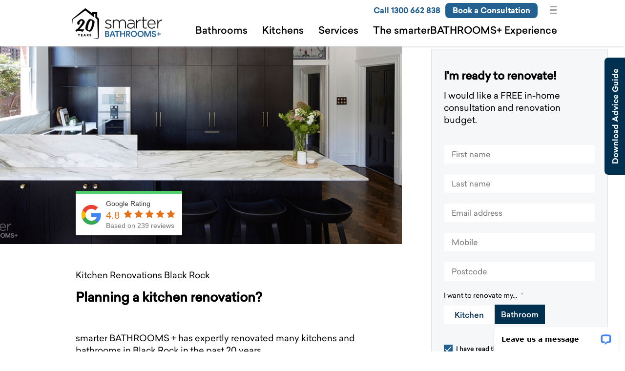

--- FILE ---
content_type: text/html; charset=utf-8
request_url: https://www.google.com/recaptcha/api2/anchor?ar=1&k=6LePu_YpAAAAABrqHjZCv5sKSqjm3tQkOwBDXA_L&co=aHR0cHM6Ly93d3cuc21hcnRlcmJhdGhyb29tcy5jb20uYXU6NDQz&hl=en&v=N67nZn4AqZkNcbeMu4prBgzg&size=invisible&anchor-ms=20000&execute-ms=30000&cb=cziixmgy4b1c
body_size: 48678
content:
<!DOCTYPE HTML><html dir="ltr" lang="en"><head><meta http-equiv="Content-Type" content="text/html; charset=UTF-8">
<meta http-equiv="X-UA-Compatible" content="IE=edge">
<title>reCAPTCHA</title>
<style type="text/css">
/* cyrillic-ext */
@font-face {
  font-family: 'Roboto';
  font-style: normal;
  font-weight: 400;
  font-stretch: 100%;
  src: url(//fonts.gstatic.com/s/roboto/v48/KFO7CnqEu92Fr1ME7kSn66aGLdTylUAMa3GUBHMdazTgWw.woff2) format('woff2');
  unicode-range: U+0460-052F, U+1C80-1C8A, U+20B4, U+2DE0-2DFF, U+A640-A69F, U+FE2E-FE2F;
}
/* cyrillic */
@font-face {
  font-family: 'Roboto';
  font-style: normal;
  font-weight: 400;
  font-stretch: 100%;
  src: url(//fonts.gstatic.com/s/roboto/v48/KFO7CnqEu92Fr1ME7kSn66aGLdTylUAMa3iUBHMdazTgWw.woff2) format('woff2');
  unicode-range: U+0301, U+0400-045F, U+0490-0491, U+04B0-04B1, U+2116;
}
/* greek-ext */
@font-face {
  font-family: 'Roboto';
  font-style: normal;
  font-weight: 400;
  font-stretch: 100%;
  src: url(//fonts.gstatic.com/s/roboto/v48/KFO7CnqEu92Fr1ME7kSn66aGLdTylUAMa3CUBHMdazTgWw.woff2) format('woff2');
  unicode-range: U+1F00-1FFF;
}
/* greek */
@font-face {
  font-family: 'Roboto';
  font-style: normal;
  font-weight: 400;
  font-stretch: 100%;
  src: url(//fonts.gstatic.com/s/roboto/v48/KFO7CnqEu92Fr1ME7kSn66aGLdTylUAMa3-UBHMdazTgWw.woff2) format('woff2');
  unicode-range: U+0370-0377, U+037A-037F, U+0384-038A, U+038C, U+038E-03A1, U+03A3-03FF;
}
/* math */
@font-face {
  font-family: 'Roboto';
  font-style: normal;
  font-weight: 400;
  font-stretch: 100%;
  src: url(//fonts.gstatic.com/s/roboto/v48/KFO7CnqEu92Fr1ME7kSn66aGLdTylUAMawCUBHMdazTgWw.woff2) format('woff2');
  unicode-range: U+0302-0303, U+0305, U+0307-0308, U+0310, U+0312, U+0315, U+031A, U+0326-0327, U+032C, U+032F-0330, U+0332-0333, U+0338, U+033A, U+0346, U+034D, U+0391-03A1, U+03A3-03A9, U+03B1-03C9, U+03D1, U+03D5-03D6, U+03F0-03F1, U+03F4-03F5, U+2016-2017, U+2034-2038, U+203C, U+2040, U+2043, U+2047, U+2050, U+2057, U+205F, U+2070-2071, U+2074-208E, U+2090-209C, U+20D0-20DC, U+20E1, U+20E5-20EF, U+2100-2112, U+2114-2115, U+2117-2121, U+2123-214F, U+2190, U+2192, U+2194-21AE, U+21B0-21E5, U+21F1-21F2, U+21F4-2211, U+2213-2214, U+2216-22FF, U+2308-230B, U+2310, U+2319, U+231C-2321, U+2336-237A, U+237C, U+2395, U+239B-23B7, U+23D0, U+23DC-23E1, U+2474-2475, U+25AF, U+25B3, U+25B7, U+25BD, U+25C1, U+25CA, U+25CC, U+25FB, U+266D-266F, U+27C0-27FF, U+2900-2AFF, U+2B0E-2B11, U+2B30-2B4C, U+2BFE, U+3030, U+FF5B, U+FF5D, U+1D400-1D7FF, U+1EE00-1EEFF;
}
/* symbols */
@font-face {
  font-family: 'Roboto';
  font-style: normal;
  font-weight: 400;
  font-stretch: 100%;
  src: url(//fonts.gstatic.com/s/roboto/v48/KFO7CnqEu92Fr1ME7kSn66aGLdTylUAMaxKUBHMdazTgWw.woff2) format('woff2');
  unicode-range: U+0001-000C, U+000E-001F, U+007F-009F, U+20DD-20E0, U+20E2-20E4, U+2150-218F, U+2190, U+2192, U+2194-2199, U+21AF, U+21E6-21F0, U+21F3, U+2218-2219, U+2299, U+22C4-22C6, U+2300-243F, U+2440-244A, U+2460-24FF, U+25A0-27BF, U+2800-28FF, U+2921-2922, U+2981, U+29BF, U+29EB, U+2B00-2BFF, U+4DC0-4DFF, U+FFF9-FFFB, U+10140-1018E, U+10190-1019C, U+101A0, U+101D0-101FD, U+102E0-102FB, U+10E60-10E7E, U+1D2C0-1D2D3, U+1D2E0-1D37F, U+1F000-1F0FF, U+1F100-1F1AD, U+1F1E6-1F1FF, U+1F30D-1F30F, U+1F315, U+1F31C, U+1F31E, U+1F320-1F32C, U+1F336, U+1F378, U+1F37D, U+1F382, U+1F393-1F39F, U+1F3A7-1F3A8, U+1F3AC-1F3AF, U+1F3C2, U+1F3C4-1F3C6, U+1F3CA-1F3CE, U+1F3D4-1F3E0, U+1F3ED, U+1F3F1-1F3F3, U+1F3F5-1F3F7, U+1F408, U+1F415, U+1F41F, U+1F426, U+1F43F, U+1F441-1F442, U+1F444, U+1F446-1F449, U+1F44C-1F44E, U+1F453, U+1F46A, U+1F47D, U+1F4A3, U+1F4B0, U+1F4B3, U+1F4B9, U+1F4BB, U+1F4BF, U+1F4C8-1F4CB, U+1F4D6, U+1F4DA, U+1F4DF, U+1F4E3-1F4E6, U+1F4EA-1F4ED, U+1F4F7, U+1F4F9-1F4FB, U+1F4FD-1F4FE, U+1F503, U+1F507-1F50B, U+1F50D, U+1F512-1F513, U+1F53E-1F54A, U+1F54F-1F5FA, U+1F610, U+1F650-1F67F, U+1F687, U+1F68D, U+1F691, U+1F694, U+1F698, U+1F6AD, U+1F6B2, U+1F6B9-1F6BA, U+1F6BC, U+1F6C6-1F6CF, U+1F6D3-1F6D7, U+1F6E0-1F6EA, U+1F6F0-1F6F3, U+1F6F7-1F6FC, U+1F700-1F7FF, U+1F800-1F80B, U+1F810-1F847, U+1F850-1F859, U+1F860-1F887, U+1F890-1F8AD, U+1F8B0-1F8BB, U+1F8C0-1F8C1, U+1F900-1F90B, U+1F93B, U+1F946, U+1F984, U+1F996, U+1F9E9, U+1FA00-1FA6F, U+1FA70-1FA7C, U+1FA80-1FA89, U+1FA8F-1FAC6, U+1FACE-1FADC, U+1FADF-1FAE9, U+1FAF0-1FAF8, U+1FB00-1FBFF;
}
/* vietnamese */
@font-face {
  font-family: 'Roboto';
  font-style: normal;
  font-weight: 400;
  font-stretch: 100%;
  src: url(//fonts.gstatic.com/s/roboto/v48/KFO7CnqEu92Fr1ME7kSn66aGLdTylUAMa3OUBHMdazTgWw.woff2) format('woff2');
  unicode-range: U+0102-0103, U+0110-0111, U+0128-0129, U+0168-0169, U+01A0-01A1, U+01AF-01B0, U+0300-0301, U+0303-0304, U+0308-0309, U+0323, U+0329, U+1EA0-1EF9, U+20AB;
}
/* latin-ext */
@font-face {
  font-family: 'Roboto';
  font-style: normal;
  font-weight: 400;
  font-stretch: 100%;
  src: url(//fonts.gstatic.com/s/roboto/v48/KFO7CnqEu92Fr1ME7kSn66aGLdTylUAMa3KUBHMdazTgWw.woff2) format('woff2');
  unicode-range: U+0100-02BA, U+02BD-02C5, U+02C7-02CC, U+02CE-02D7, U+02DD-02FF, U+0304, U+0308, U+0329, U+1D00-1DBF, U+1E00-1E9F, U+1EF2-1EFF, U+2020, U+20A0-20AB, U+20AD-20C0, U+2113, U+2C60-2C7F, U+A720-A7FF;
}
/* latin */
@font-face {
  font-family: 'Roboto';
  font-style: normal;
  font-weight: 400;
  font-stretch: 100%;
  src: url(//fonts.gstatic.com/s/roboto/v48/KFO7CnqEu92Fr1ME7kSn66aGLdTylUAMa3yUBHMdazQ.woff2) format('woff2');
  unicode-range: U+0000-00FF, U+0131, U+0152-0153, U+02BB-02BC, U+02C6, U+02DA, U+02DC, U+0304, U+0308, U+0329, U+2000-206F, U+20AC, U+2122, U+2191, U+2193, U+2212, U+2215, U+FEFF, U+FFFD;
}
/* cyrillic-ext */
@font-face {
  font-family: 'Roboto';
  font-style: normal;
  font-weight: 500;
  font-stretch: 100%;
  src: url(//fonts.gstatic.com/s/roboto/v48/KFO7CnqEu92Fr1ME7kSn66aGLdTylUAMa3GUBHMdazTgWw.woff2) format('woff2');
  unicode-range: U+0460-052F, U+1C80-1C8A, U+20B4, U+2DE0-2DFF, U+A640-A69F, U+FE2E-FE2F;
}
/* cyrillic */
@font-face {
  font-family: 'Roboto';
  font-style: normal;
  font-weight: 500;
  font-stretch: 100%;
  src: url(//fonts.gstatic.com/s/roboto/v48/KFO7CnqEu92Fr1ME7kSn66aGLdTylUAMa3iUBHMdazTgWw.woff2) format('woff2');
  unicode-range: U+0301, U+0400-045F, U+0490-0491, U+04B0-04B1, U+2116;
}
/* greek-ext */
@font-face {
  font-family: 'Roboto';
  font-style: normal;
  font-weight: 500;
  font-stretch: 100%;
  src: url(//fonts.gstatic.com/s/roboto/v48/KFO7CnqEu92Fr1ME7kSn66aGLdTylUAMa3CUBHMdazTgWw.woff2) format('woff2');
  unicode-range: U+1F00-1FFF;
}
/* greek */
@font-face {
  font-family: 'Roboto';
  font-style: normal;
  font-weight: 500;
  font-stretch: 100%;
  src: url(//fonts.gstatic.com/s/roboto/v48/KFO7CnqEu92Fr1ME7kSn66aGLdTylUAMa3-UBHMdazTgWw.woff2) format('woff2');
  unicode-range: U+0370-0377, U+037A-037F, U+0384-038A, U+038C, U+038E-03A1, U+03A3-03FF;
}
/* math */
@font-face {
  font-family: 'Roboto';
  font-style: normal;
  font-weight: 500;
  font-stretch: 100%;
  src: url(//fonts.gstatic.com/s/roboto/v48/KFO7CnqEu92Fr1ME7kSn66aGLdTylUAMawCUBHMdazTgWw.woff2) format('woff2');
  unicode-range: U+0302-0303, U+0305, U+0307-0308, U+0310, U+0312, U+0315, U+031A, U+0326-0327, U+032C, U+032F-0330, U+0332-0333, U+0338, U+033A, U+0346, U+034D, U+0391-03A1, U+03A3-03A9, U+03B1-03C9, U+03D1, U+03D5-03D6, U+03F0-03F1, U+03F4-03F5, U+2016-2017, U+2034-2038, U+203C, U+2040, U+2043, U+2047, U+2050, U+2057, U+205F, U+2070-2071, U+2074-208E, U+2090-209C, U+20D0-20DC, U+20E1, U+20E5-20EF, U+2100-2112, U+2114-2115, U+2117-2121, U+2123-214F, U+2190, U+2192, U+2194-21AE, U+21B0-21E5, U+21F1-21F2, U+21F4-2211, U+2213-2214, U+2216-22FF, U+2308-230B, U+2310, U+2319, U+231C-2321, U+2336-237A, U+237C, U+2395, U+239B-23B7, U+23D0, U+23DC-23E1, U+2474-2475, U+25AF, U+25B3, U+25B7, U+25BD, U+25C1, U+25CA, U+25CC, U+25FB, U+266D-266F, U+27C0-27FF, U+2900-2AFF, U+2B0E-2B11, U+2B30-2B4C, U+2BFE, U+3030, U+FF5B, U+FF5D, U+1D400-1D7FF, U+1EE00-1EEFF;
}
/* symbols */
@font-face {
  font-family: 'Roboto';
  font-style: normal;
  font-weight: 500;
  font-stretch: 100%;
  src: url(//fonts.gstatic.com/s/roboto/v48/KFO7CnqEu92Fr1ME7kSn66aGLdTylUAMaxKUBHMdazTgWw.woff2) format('woff2');
  unicode-range: U+0001-000C, U+000E-001F, U+007F-009F, U+20DD-20E0, U+20E2-20E4, U+2150-218F, U+2190, U+2192, U+2194-2199, U+21AF, U+21E6-21F0, U+21F3, U+2218-2219, U+2299, U+22C4-22C6, U+2300-243F, U+2440-244A, U+2460-24FF, U+25A0-27BF, U+2800-28FF, U+2921-2922, U+2981, U+29BF, U+29EB, U+2B00-2BFF, U+4DC0-4DFF, U+FFF9-FFFB, U+10140-1018E, U+10190-1019C, U+101A0, U+101D0-101FD, U+102E0-102FB, U+10E60-10E7E, U+1D2C0-1D2D3, U+1D2E0-1D37F, U+1F000-1F0FF, U+1F100-1F1AD, U+1F1E6-1F1FF, U+1F30D-1F30F, U+1F315, U+1F31C, U+1F31E, U+1F320-1F32C, U+1F336, U+1F378, U+1F37D, U+1F382, U+1F393-1F39F, U+1F3A7-1F3A8, U+1F3AC-1F3AF, U+1F3C2, U+1F3C4-1F3C6, U+1F3CA-1F3CE, U+1F3D4-1F3E0, U+1F3ED, U+1F3F1-1F3F3, U+1F3F5-1F3F7, U+1F408, U+1F415, U+1F41F, U+1F426, U+1F43F, U+1F441-1F442, U+1F444, U+1F446-1F449, U+1F44C-1F44E, U+1F453, U+1F46A, U+1F47D, U+1F4A3, U+1F4B0, U+1F4B3, U+1F4B9, U+1F4BB, U+1F4BF, U+1F4C8-1F4CB, U+1F4D6, U+1F4DA, U+1F4DF, U+1F4E3-1F4E6, U+1F4EA-1F4ED, U+1F4F7, U+1F4F9-1F4FB, U+1F4FD-1F4FE, U+1F503, U+1F507-1F50B, U+1F50D, U+1F512-1F513, U+1F53E-1F54A, U+1F54F-1F5FA, U+1F610, U+1F650-1F67F, U+1F687, U+1F68D, U+1F691, U+1F694, U+1F698, U+1F6AD, U+1F6B2, U+1F6B9-1F6BA, U+1F6BC, U+1F6C6-1F6CF, U+1F6D3-1F6D7, U+1F6E0-1F6EA, U+1F6F0-1F6F3, U+1F6F7-1F6FC, U+1F700-1F7FF, U+1F800-1F80B, U+1F810-1F847, U+1F850-1F859, U+1F860-1F887, U+1F890-1F8AD, U+1F8B0-1F8BB, U+1F8C0-1F8C1, U+1F900-1F90B, U+1F93B, U+1F946, U+1F984, U+1F996, U+1F9E9, U+1FA00-1FA6F, U+1FA70-1FA7C, U+1FA80-1FA89, U+1FA8F-1FAC6, U+1FACE-1FADC, U+1FADF-1FAE9, U+1FAF0-1FAF8, U+1FB00-1FBFF;
}
/* vietnamese */
@font-face {
  font-family: 'Roboto';
  font-style: normal;
  font-weight: 500;
  font-stretch: 100%;
  src: url(//fonts.gstatic.com/s/roboto/v48/KFO7CnqEu92Fr1ME7kSn66aGLdTylUAMa3OUBHMdazTgWw.woff2) format('woff2');
  unicode-range: U+0102-0103, U+0110-0111, U+0128-0129, U+0168-0169, U+01A0-01A1, U+01AF-01B0, U+0300-0301, U+0303-0304, U+0308-0309, U+0323, U+0329, U+1EA0-1EF9, U+20AB;
}
/* latin-ext */
@font-face {
  font-family: 'Roboto';
  font-style: normal;
  font-weight: 500;
  font-stretch: 100%;
  src: url(//fonts.gstatic.com/s/roboto/v48/KFO7CnqEu92Fr1ME7kSn66aGLdTylUAMa3KUBHMdazTgWw.woff2) format('woff2');
  unicode-range: U+0100-02BA, U+02BD-02C5, U+02C7-02CC, U+02CE-02D7, U+02DD-02FF, U+0304, U+0308, U+0329, U+1D00-1DBF, U+1E00-1E9F, U+1EF2-1EFF, U+2020, U+20A0-20AB, U+20AD-20C0, U+2113, U+2C60-2C7F, U+A720-A7FF;
}
/* latin */
@font-face {
  font-family: 'Roboto';
  font-style: normal;
  font-weight: 500;
  font-stretch: 100%;
  src: url(//fonts.gstatic.com/s/roboto/v48/KFO7CnqEu92Fr1ME7kSn66aGLdTylUAMa3yUBHMdazQ.woff2) format('woff2');
  unicode-range: U+0000-00FF, U+0131, U+0152-0153, U+02BB-02BC, U+02C6, U+02DA, U+02DC, U+0304, U+0308, U+0329, U+2000-206F, U+20AC, U+2122, U+2191, U+2193, U+2212, U+2215, U+FEFF, U+FFFD;
}
/* cyrillic-ext */
@font-face {
  font-family: 'Roboto';
  font-style: normal;
  font-weight: 900;
  font-stretch: 100%;
  src: url(//fonts.gstatic.com/s/roboto/v48/KFO7CnqEu92Fr1ME7kSn66aGLdTylUAMa3GUBHMdazTgWw.woff2) format('woff2');
  unicode-range: U+0460-052F, U+1C80-1C8A, U+20B4, U+2DE0-2DFF, U+A640-A69F, U+FE2E-FE2F;
}
/* cyrillic */
@font-face {
  font-family: 'Roboto';
  font-style: normal;
  font-weight: 900;
  font-stretch: 100%;
  src: url(//fonts.gstatic.com/s/roboto/v48/KFO7CnqEu92Fr1ME7kSn66aGLdTylUAMa3iUBHMdazTgWw.woff2) format('woff2');
  unicode-range: U+0301, U+0400-045F, U+0490-0491, U+04B0-04B1, U+2116;
}
/* greek-ext */
@font-face {
  font-family: 'Roboto';
  font-style: normal;
  font-weight: 900;
  font-stretch: 100%;
  src: url(//fonts.gstatic.com/s/roboto/v48/KFO7CnqEu92Fr1ME7kSn66aGLdTylUAMa3CUBHMdazTgWw.woff2) format('woff2');
  unicode-range: U+1F00-1FFF;
}
/* greek */
@font-face {
  font-family: 'Roboto';
  font-style: normal;
  font-weight: 900;
  font-stretch: 100%;
  src: url(//fonts.gstatic.com/s/roboto/v48/KFO7CnqEu92Fr1ME7kSn66aGLdTylUAMa3-UBHMdazTgWw.woff2) format('woff2');
  unicode-range: U+0370-0377, U+037A-037F, U+0384-038A, U+038C, U+038E-03A1, U+03A3-03FF;
}
/* math */
@font-face {
  font-family: 'Roboto';
  font-style: normal;
  font-weight: 900;
  font-stretch: 100%;
  src: url(//fonts.gstatic.com/s/roboto/v48/KFO7CnqEu92Fr1ME7kSn66aGLdTylUAMawCUBHMdazTgWw.woff2) format('woff2');
  unicode-range: U+0302-0303, U+0305, U+0307-0308, U+0310, U+0312, U+0315, U+031A, U+0326-0327, U+032C, U+032F-0330, U+0332-0333, U+0338, U+033A, U+0346, U+034D, U+0391-03A1, U+03A3-03A9, U+03B1-03C9, U+03D1, U+03D5-03D6, U+03F0-03F1, U+03F4-03F5, U+2016-2017, U+2034-2038, U+203C, U+2040, U+2043, U+2047, U+2050, U+2057, U+205F, U+2070-2071, U+2074-208E, U+2090-209C, U+20D0-20DC, U+20E1, U+20E5-20EF, U+2100-2112, U+2114-2115, U+2117-2121, U+2123-214F, U+2190, U+2192, U+2194-21AE, U+21B0-21E5, U+21F1-21F2, U+21F4-2211, U+2213-2214, U+2216-22FF, U+2308-230B, U+2310, U+2319, U+231C-2321, U+2336-237A, U+237C, U+2395, U+239B-23B7, U+23D0, U+23DC-23E1, U+2474-2475, U+25AF, U+25B3, U+25B7, U+25BD, U+25C1, U+25CA, U+25CC, U+25FB, U+266D-266F, U+27C0-27FF, U+2900-2AFF, U+2B0E-2B11, U+2B30-2B4C, U+2BFE, U+3030, U+FF5B, U+FF5D, U+1D400-1D7FF, U+1EE00-1EEFF;
}
/* symbols */
@font-face {
  font-family: 'Roboto';
  font-style: normal;
  font-weight: 900;
  font-stretch: 100%;
  src: url(//fonts.gstatic.com/s/roboto/v48/KFO7CnqEu92Fr1ME7kSn66aGLdTylUAMaxKUBHMdazTgWw.woff2) format('woff2');
  unicode-range: U+0001-000C, U+000E-001F, U+007F-009F, U+20DD-20E0, U+20E2-20E4, U+2150-218F, U+2190, U+2192, U+2194-2199, U+21AF, U+21E6-21F0, U+21F3, U+2218-2219, U+2299, U+22C4-22C6, U+2300-243F, U+2440-244A, U+2460-24FF, U+25A0-27BF, U+2800-28FF, U+2921-2922, U+2981, U+29BF, U+29EB, U+2B00-2BFF, U+4DC0-4DFF, U+FFF9-FFFB, U+10140-1018E, U+10190-1019C, U+101A0, U+101D0-101FD, U+102E0-102FB, U+10E60-10E7E, U+1D2C0-1D2D3, U+1D2E0-1D37F, U+1F000-1F0FF, U+1F100-1F1AD, U+1F1E6-1F1FF, U+1F30D-1F30F, U+1F315, U+1F31C, U+1F31E, U+1F320-1F32C, U+1F336, U+1F378, U+1F37D, U+1F382, U+1F393-1F39F, U+1F3A7-1F3A8, U+1F3AC-1F3AF, U+1F3C2, U+1F3C4-1F3C6, U+1F3CA-1F3CE, U+1F3D4-1F3E0, U+1F3ED, U+1F3F1-1F3F3, U+1F3F5-1F3F7, U+1F408, U+1F415, U+1F41F, U+1F426, U+1F43F, U+1F441-1F442, U+1F444, U+1F446-1F449, U+1F44C-1F44E, U+1F453, U+1F46A, U+1F47D, U+1F4A3, U+1F4B0, U+1F4B3, U+1F4B9, U+1F4BB, U+1F4BF, U+1F4C8-1F4CB, U+1F4D6, U+1F4DA, U+1F4DF, U+1F4E3-1F4E6, U+1F4EA-1F4ED, U+1F4F7, U+1F4F9-1F4FB, U+1F4FD-1F4FE, U+1F503, U+1F507-1F50B, U+1F50D, U+1F512-1F513, U+1F53E-1F54A, U+1F54F-1F5FA, U+1F610, U+1F650-1F67F, U+1F687, U+1F68D, U+1F691, U+1F694, U+1F698, U+1F6AD, U+1F6B2, U+1F6B9-1F6BA, U+1F6BC, U+1F6C6-1F6CF, U+1F6D3-1F6D7, U+1F6E0-1F6EA, U+1F6F0-1F6F3, U+1F6F7-1F6FC, U+1F700-1F7FF, U+1F800-1F80B, U+1F810-1F847, U+1F850-1F859, U+1F860-1F887, U+1F890-1F8AD, U+1F8B0-1F8BB, U+1F8C0-1F8C1, U+1F900-1F90B, U+1F93B, U+1F946, U+1F984, U+1F996, U+1F9E9, U+1FA00-1FA6F, U+1FA70-1FA7C, U+1FA80-1FA89, U+1FA8F-1FAC6, U+1FACE-1FADC, U+1FADF-1FAE9, U+1FAF0-1FAF8, U+1FB00-1FBFF;
}
/* vietnamese */
@font-face {
  font-family: 'Roboto';
  font-style: normal;
  font-weight: 900;
  font-stretch: 100%;
  src: url(//fonts.gstatic.com/s/roboto/v48/KFO7CnqEu92Fr1ME7kSn66aGLdTylUAMa3OUBHMdazTgWw.woff2) format('woff2');
  unicode-range: U+0102-0103, U+0110-0111, U+0128-0129, U+0168-0169, U+01A0-01A1, U+01AF-01B0, U+0300-0301, U+0303-0304, U+0308-0309, U+0323, U+0329, U+1EA0-1EF9, U+20AB;
}
/* latin-ext */
@font-face {
  font-family: 'Roboto';
  font-style: normal;
  font-weight: 900;
  font-stretch: 100%;
  src: url(//fonts.gstatic.com/s/roboto/v48/KFO7CnqEu92Fr1ME7kSn66aGLdTylUAMa3KUBHMdazTgWw.woff2) format('woff2');
  unicode-range: U+0100-02BA, U+02BD-02C5, U+02C7-02CC, U+02CE-02D7, U+02DD-02FF, U+0304, U+0308, U+0329, U+1D00-1DBF, U+1E00-1E9F, U+1EF2-1EFF, U+2020, U+20A0-20AB, U+20AD-20C0, U+2113, U+2C60-2C7F, U+A720-A7FF;
}
/* latin */
@font-face {
  font-family: 'Roboto';
  font-style: normal;
  font-weight: 900;
  font-stretch: 100%;
  src: url(//fonts.gstatic.com/s/roboto/v48/KFO7CnqEu92Fr1ME7kSn66aGLdTylUAMa3yUBHMdazQ.woff2) format('woff2');
  unicode-range: U+0000-00FF, U+0131, U+0152-0153, U+02BB-02BC, U+02C6, U+02DA, U+02DC, U+0304, U+0308, U+0329, U+2000-206F, U+20AC, U+2122, U+2191, U+2193, U+2212, U+2215, U+FEFF, U+FFFD;
}

</style>
<link rel="stylesheet" type="text/css" href="https://www.gstatic.com/recaptcha/releases/N67nZn4AqZkNcbeMu4prBgzg/styles__ltr.css">
<script nonce="r__hDeD0dqcD8HKAYRvMXw" type="text/javascript">window['__recaptcha_api'] = 'https://www.google.com/recaptcha/api2/';</script>
<script type="text/javascript" src="https://www.gstatic.com/recaptcha/releases/N67nZn4AqZkNcbeMu4prBgzg/recaptcha__en.js" nonce="r__hDeD0dqcD8HKAYRvMXw">
      
    </script></head>
<body><div id="rc-anchor-alert" class="rc-anchor-alert"></div>
<input type="hidden" id="recaptcha-token" value="[base64]">
<script type="text/javascript" nonce="r__hDeD0dqcD8HKAYRvMXw">
      recaptcha.anchor.Main.init("[\x22ainput\x22,[\x22bgdata\x22,\x22\x22,\[base64]/[base64]/MjU1Ong/[base64]/[base64]/[base64]/[base64]/[base64]/[base64]/[base64]/[base64]/[base64]/[base64]/[base64]/[base64]/[base64]/[base64]/[base64]\\u003d\x22,\[base64]\\u003d\\u003d\x22,\x22FEXDsMOMw7fDn8ORLcKEUTvDiy1IXcKiJnRYw43DnnjDu8OXwrRwFhIgw6AVw6LCs8OOwqDDh8Kiw5w3LsOVw49awofDisOgDMKowpURVFrCsRLCrMOpwqrDsTEDwoNTScOEwp/DisK3VcO6w4xpw4HCpXU3FSQ1HngWFkfCtsOpwrJBWk7Dv8OVPiPCmnBGwo3DhsKewo7DtcKYWBJYJBF6OmsIZG/DisOCLiotwpXDkS/DjsO6GU99w4oHwqtNwoXCocK9w5lHb2FAGcOXbDsow50PfcKZLiDCjMO3w5V7woLDo8OhVcKQwqnCp2zCln9Fwq/DgMONw4vDoXjDjsOzwq7CicODB8KFAsKrYcK5wofDiMOZJsKzw6nCi8Ogwq46ShPDgGbDsEx/[base64]/[base64]/Cl8ORbsOdM00bwphAXCDCksOzVFTCvMOkEMKUS3DCnsKSBw0PHcORfmbCmMOaesKfwq3CljxewrHCnlorGMO3IsOtflkzwrzDmhpDw7k/LAg8PXgSGMKDVlo0w705w6nCoTQSdwTClyzCksK1RFoWw4BAwrpiP8ORL1Byw6PDlcKEw64Xw6/DinHDgsO9PRoYVSodw68HQsK3w5fDrhs3w5rCnywERi3DgMOxw5HCmMOvwogqwr/DnidZwobCvMOMG8Khwp4dwpPDkDPDqcOvODthEsKbwoUYbW0Bw4A7EVIQLMOwGcOlw73Dp8O1BDYtIzkGfMOJw6howpVJCx3CkAgAw6nDn2ghw4wiw4TDg2oLf1bCqMO9w7JoGcOMwpbDq2bDhMOBwr3DicOGRcOEwrXDsEgVwpR8cMKLw7/Di8OXFFQ5w4rCnmrCgcObBjvDqsOJwpHDl8OOw7TDizPDvsKaw7nCn3caN2I0ZwZwMMKvM2EPaBlMEiLClR/[base64]/w7w8ScOVP8O1wpQ6NMOdwqE8Fz1IwoQOEgFlw7YfB8OCwofDkw3Dj8KuwqTCvS3Csj7CqsOje8OURMKzwoQkwo4YIsKNwrQrQcKuw6EGw5LCtQ/DhzkqMx/[base64]/DgsOnTDwhTcO8d3ccZ2XDh0gbPwjCuFJvDcOUwoM7ORY8ZAvDlMKCMkZYwqDDgzXDtsKdw5ooJUvDosOHP17DmzY0RcKydEAMw4HDiFnDrMKaw5x0w4s3G8OLWFLCncKowo1FT33DqMKsUCXDocK+e8ONwr/CrhkDwo/CiHttw4cELMOAAmXCoEjDljXCocKgJcO6wosKbcKBKsONCMOwOcKia37ChBd0esKCP8KEegEMwozDgcOLwq0mK8OfYEjDkcOGw6HCgHw9XsOnwoJ8wqIaw5rCs1UWOMKnwo1FOsOcwocueWFgw5/DtcKFC8KVwqPDj8KwO8KMFiLDmcOYwphuwqPDu8KoworCqcKhWcOvVgsbw6YnOsKGRsOqMA9dw4hzNyHDmmIsGW0kw6PCs8KzwptvwpTDmMKkQifCpiPDs8K2PMKow6fCg1fCjsOpPMOWAcOaZVN6wrADRsONPsOZLcOsw6/DuhPDscOCwpY1LcO1IWnDlHl/[base64]/[base64]/Ch3zDkVIdw69Xw5TClcOywrA8ecOnDsKEU8KAw6pwwqLCuRtNIsOzAcO/w4zDg8O0w5LDhMKSTMOzw4rDmMOqwpDCscK9w5lCwpJuTQ0OEcKTw5rDi8O9FHVKMXNFw6d4HWbCqMOVMsKHw7nCmsOxw7nDpMOZHsOIBxHDu8KSO8OaSz7Ct8KrwoR+wpzDm8OWw67DpD3CinHDisK4RjzDuU/DiF9LwqrCt8Oow74cwrLClsKBNcKAwqbDkcKgwpRseMKDw6jDmjzDukvDsDvDugHDu8OjccK5woDChsOnwoTDh8Kbw6XDk2nCu8OkHsOPej7CoMODF8Kuw7ADH3lcMMOufcO0YywUdkPDm8OCwoPCvsO/wqIuw5kJPSrDg1zDrU3Dt8ORwqfDnFdJw7psTmUqw73DrTfDjSFnHkDDsB4Jw5bDngXCnsKBwqLDqhXCo8Osw6lEw60owrFOwqHDk8OWw7TCtTxsThh0VEUdwpvDgMOiw7TCtcK5w7nDt3rCrS8bRy9RFMK+CXjDmywzw7HCscKLK8OdwrAEHsKDwoPCosKMw44Dw7/[base64]/DmgHDqSICwpfDicKEZcKuMsKFw7fDrcO5w4kuHsOrBsKqIFTCgzbDh18WBznCosOHwpw8b1pXw4vDiHcSUyfCtlUyc8KfSE9Ww7PCgi/Ct3Umw6wywplVAT/DvMKaB0knIhd+w6bDizN1wovDlsKwUwnCh8KWw5fDuVbDi23Cs8KQwrvCl8K+wpYLSsOVwrPChVjCm33Cr1nCiQl8wotJw4LDjTzDiB09M8KxYcK8wpEWw752MR3CuAs9wrBTBsKXKQ1Fwrt9wqVPw5BXw7XDgcKqwp/[base64]/DiUzCjsOle8Kdw5fDlMKawr/Cv8KdKThlwpx6wqPDgklBwrHClMOFw60HwrxowrvCvsOeYAnDvw/DpsOJwrJ1w6RJZsOcw77CgXHCrsODw6LDm8KnSDjDlsO8w4bDoBHCjsKjVlTCrnE8w6zCv8OBwrVpGcK/w4zCs2NZw5N9w7/DncOnbcOfABrDk8OWdFTDr2AbwqrCijY4w6Fgw6YDaWzCmXBvw4oPwrA9woMgwqlCw5A5UEnDkxHCksKDw6rDtsKbwoZewpl/wq5ew4XCmcKcR28Lw4U4w58mw6zCiEXDsMOjY8OYHX7CuFpXXcO7Rl5iXMKAwoTDmiPDkQEyw602wozDs8O3w44zBMKIwq4pw61HASImw7F4PEQRw5zDuC/[base64]/wrXCvBM1wo8kasOtVEk0Z8Oaw5jDjwLClQxGw67Ck1LCm8Kzw5bDojDCtMKOwqTDhcKsIsOzSTPChsOqHsK0Jz5GWnFSSwLDl0gTw77Co1XDpnDDmsOFB8OyV2QMKnzDv8K2w5MHJyXCnMK/wo/[base64]/CoFTCvmcXw5AKwqQBw75PwoDDvxsow4pcw7PCj8OUIMKwwocLbMKBw63DgUHCr3tcVXACKsKCR1zChcKrw65KXTPCp8OOLcOsDEJvwod/[base64]/CrcO/N03CvUQpfMOzDsODwqATY1bDkipAwo/CrTV6wp/[base64]/[base64]/DnXLCuELCosOHQ8KIwqHCrjfCpGFew7Y9PMOtLE7Dr8Ofw6fCtcOWBsKldyYrwrlgwooIw7NJwqQQV8KDBwVmPjF7YMO1G0PClcKxw6pBwqDDuw5/w58YwowlwqZ7W0JAMEEYI8OMYBfCmFXDh8OGV1pNwrDCk8OZw7kVwrrDvHUcCyMnw6LDlcKwE8O+CMKmw4NLY2/CrDfCoklow698IMKWwo3DqMObcMOkQmrDk8KNT8OpNMOFO0jCgsO2wqLCiRfDqi8jwoBrOcOqwrlDwrLCi8OZBBbCjsOuwoMqChJDw7c9XBIKw61Pa8KdwrnCg8O1aHQvBCLDmsKrw6/DsUPCscOqf8KpJUHDs8K/Ck/Cvjl2IgxMZMOQwrrDncKPwqHCo2sdN8KMGF7CkU8rwotqwp7Cv8KRCy5xO8KRQsOuXD/DnB7DocObDn5/RV4qworDlETDgXnCtR7Dg8O8I8K6PcKGwo/CqcOlEzxLwr7CkcOONxVtw6DDpcODwpfDs8OOSMK6TQZyw44jwpIWwo7DssO6woQ3J3jDpMKCw7klVyw3wrp8JsKmIiLChVpTc2lpw7FEaMOhbcKbw6Ajw6F/[base64]/ZMKzLMOWw4AQN1/DvMKQw6nCssK0LVDCihXCq8OxHsOzJg7Cm8KAw70Nw7oQw7TCh2xSwpDDjhXDpsKqw7VcBl0mw7wmwrbCkMO/XhDCiCjDq8KtMsOKTW4Jwq/CoRLDnB8NUMOSw5h8fMO2QVQ8wqMRT8OqYMKtVsOXF2wbwoI3wonDjMO5wqXCnsOrwqBawrXDgsKcWcOXOcOJJXPCv2bDjD/Ci3c+wpLDosOQw40hw6jCpsKKN8KQwqZrw6bDjsKiw6rDvMKDwpvDvnbCrSnDkVxLKsKSUcO7dwUMw5F0wohvwo3DjMO2PWDDnHljGsKPPR3DowEPIsOswoHCncOtwqDCq8KAKGnDocOiw4cOw4bCjHzDhDBqwqXCjUBnwpnCuMOsAMONwo/DkcKBPzMwwpfCpHc8OMOtwrIPTMOkw74gW31TG8OIF8KcfGvDpi93woJ3w6/DosKOwqAvQMO/w6/CocOtwpDDuHbDt3V8wrXCp8OHwpvDuMKEWsKgwqYkDGxIc8OZw7jCkSIeGhXCp8O5G1NGwrfCsxtDwqlbE8KcLsKxSsO3Yy9YHMOPw63CjkwCw5o8O8K6wrEtewnDj8O3wofCqMOyTMOEeg/DmiZpwpgHw4JQIg/[base64]/CpRXCqsOvwpHCksK2SsOAw79DwogNKnBfclt8w6N/w6LDmnXDhsOAwojCnsKxw5fDncKXVQp+FWQKCVV5HEHDicKPwp5Qw5BbOMKgWMOIw57CusO5GcOnwqnCuVMSX8OoMnbCgXIJw5TDhV/CnkkzfMO2w7gqw5PDuE1vHxzDisKOw6sVDsKWw7bDosKeXsO2w6RbZDHCkxXDnFhGwpfCpx9lAsKaQyLCrAdgw5tgeMKfOsKkO8KtWEMqwpwdwqFSw5MLw7Rqw7vDjSEtZVFmHsKbwqw7L8OUwpLChMOOE8KBwrnDklxDXsOnZsK0eUbCoxx/wrJvw7zCs2RyEUJ8w4DCjyMSwrRJQMOjGcOKQHtRMDp8wrnCp31awp7CulPCvWzDtcK1c2TCjkkGLMOMw6wtw70BDsOPGkYab8OtVcObw7lZw6FqGw1LacKlw67CrcOzB8KzIynDoMKXZcKOwrXDhsO/w5kww7LDsMOqwrhuJy0Zwp3DoMO3Zy3DnsK/W8OXwrI0A8O0U1AIVxnDncKoa8Kow6TCvMOMSCzCqjfDtCrCix58HMOrEcKQw4/[base64]/w6Q2cMK5cMKfcsKMR8OkUQPDtEExwpfCj8OfwqLDvBU7WcKRDk1uc8Ojw5hRwqR8K2zDnSRdw4RFwpDDicOUwqdVPsKRwoPDlMOpNjvDosK5woRJwp9jw5IOY8Kxw51lwoB3IFrCuCPCqcK2w5Mbw6wAw4TCucKNLcKuQSTDl8KEA8OmI3/[base64]/CkcOjwoEow6Mhw6nClcOZfGwFUcOpAsOtw5/CmsO4QMKOw6kZJMKewqbDtyZVVcKAZ8OlLcOKKcK9AXXDtcOfRnpyfTlAwrRENARAKsK+wrBZXiphw5kyw4PCu1/DmGFOw5hvUw3DtMK1wrM+TcO9wpwHw63DpHXDuW9cBUPDlcK8SsOmRnHDiAbCtTtsw7zDhFNGBMODwoBED2/Dq8KpwqfCjsOGw4jCl8KpU8OWOcOjYsOFbcKRwq9gU8OxbG1bw6zDmGTDp8OKXsO/w7JlSMO3UcK6w4F4w7Rnwp3Cg8KeByvDtWnDij0PwqrCjHDCv8OxccO1woMfdcKuAChmw5sJe8OMAW48HkxvwqDDrMK4wqPDjiM3Y8KvwotpYGHCrkMTS8KcUsKhwpIdwplOw78fwrrDu8KwV8OxXcK5w5PDlk/DkycJwofCjsO1I8OOd8KkTsO9TMKXGsOBWsKHBgFTBMOCNgR4J3w/[base64]/CmMKXTj4cw5VGw5IHeXwNw6bDgTXCjsOzMlHDrzDCgUvCv8OGNwo8HUA1wrXCs8ONL8K1wqPCmMKhL8KLf8KZXADCtcKQNUvChsKTIiV+wq48ZB1rwoYAw4pZf8O1w4lNw5DCvsOIw4EjHBTDt2Z1Gi3DiFPDuMOUw4TDgcOJc8OCwqjDhH51w7B1X8K6w6V4Vn/CmMKhBcK8wp1+w5tRAXE5MsOnw4nDnMKHTcK5OMOfw7vCtRt1w7fCssKmZ8K7Aj7DpEcdwp3DgsK/[base64]/Du8K+XxjDmCYvU3taNBIBwqAfwqgww5N2wotkIirDoR3CucKIwqcCw5tQw6LCsWEQw6fChSPDucKUw6TDr2rDjE7Co8O9JGJPMcOMwolxw6nCo8Kjw4wdwoMlwpYVHcKywr7Dn8K0SmPDisOpw649w5jDkm0fw6TDj8OnKXAuAgjConllWMO3bX7DhMKywqrCsj/[base64]/Dn2h/[base64]/CjcKfSsOlwrI/OVU/wqzCj8KEfMKiQCxUKcOpw4bDjiXDplVmwp3Dl8O7w5rCn8Olw53Dr8K/w7wfwoLCjMKXJMO/wo/[base64]/ClAXCtjYmJ8Ogwplxwq8UW8OlWMKjwqjDu05qUj9eDmTDkUHDu3DCh8ODw53DocKPIsKsRXF7wpnCligsRcK6wqzCmBEsI27CljZewpsrBsKZDB/Dn8OWKcOiWR1ZMj5DeMK3DyXCicKrw5kDNFYAwrLCnBR8woTDosO1ThsSMhR2w6UxwpvCi8OgwpDCgQ/DtsODEMODwqnCjT/DsXTDokdhdsOudgLCn8K1Y8Orwr5UwqbCp2DCjsOhwrNfw6VEwo7Dmn1cacOlHjcGwodVw5cywozCmil3RsKzw6FtwrPDvcOfw7nCqzIDLWrDmsKIwqs7w63CrQUjX8OiLMKjw4J7w54rZCzDjcK7wqbDhxBDw5/CumBmw63CiW93wrzDi20LwpppFi7CqWLDp8KkworCpMK0wrlIw4XCocKkVh/[base64]/w6oLAkTDtsOOw6zCuzbDgcOsSsKrOcKlwoZBZcKRBA8qRGt5SB3DlybDqMKORcO6w4nCqcOiDATDpMKOHBDDqMKwdnx7OcOrQsORwp3DkxTDrMKIwrbDkcOMwp3Dg0NhG0oTwrU9JzrDm8K0wpUGwo0+wo8cwq3DrMO4IjElwrhAw4/CqmTDgsOWMMOqLsOkwovDrcK/QAUTwrYXQFAjP8KKw5nCmgvDl8KNwqsEVsO2EUIGwovDoE7Dh2zDtT/CgsKiwoNnY8K5wr/CsMKPEMKEw7hWwrXCgXLCpMK7fsK2wrJ3wpNiaBxMwp7CosOwdWMbwpBew43CmVpGw4kfChkSw6wlw5fDocKMO2QZRgzDkcOlwpB0esKCw5PDvsKwMMKLZsORJsKdEA3CncKSwrrDmMOBKTlOS37Ci3pAwq/CvCrCmcO8NcOoL8OcVQN+PMKhwofDpsOUw4NtMMO9UsKXJsOnA8K1wpx4wqMsw53CqksHwqDDl3A3wp3CtjVDw4XDp0JGLVxcZsK4w78oAMKkPsOvdMO6WMOhDk0SwoxCKCjDnsOrwozDqGXCq3gmw6R5GcOnJMKYwoTCsmtJf8KKw53CrhU2w4XDjcOOwpl2wo/CqcODC3PCtsOwQVsAw7/Cj8KUw6oew4g3wpfDo119w5jDmABLw6LCoMKSPcKQwoAlaMOgwrdZw54uw5jDl8Ocw4piOMOGw67CnsKvw7xwwpfCg8OYw6/Ck1zCqTsHNRvDnkdJQx1cO8OzdMODw7EGwpZyw4LCiiMFw6RLwo/[base64]/alDDuTPCqsK3EAfChMOfwqRJKsOtw7g4w5xBNgcgScK6MGXCsMORw5NQw4vCiMKTw4sELCDDnwfClw9+w6cXwpgcOVsCwoJLPRvDjy5Ww6fDgsKKbxhPwq1dw4kwwrnDoRDCnjDCusOGw7fDu8KOACd/QcKdwp3DhC7DnA4WOMOoHsOzw7lQGcKhwrPCn8KuwqTDksOyDSVyQjHDq2nCnMO4wqLCuws5w6bCpMKaAHnCosOOXMOqEcOTwrrDsAXCjHp6VEfDtVokwp/[base64]/DrsOcQRIWPU/DqcO/wo0zw4Fnwr3ChgDCisKOw49Yw6rCuWPCp8OdERA6Cn3CgcOFSDcPw5vDiSDCvsOAw5BEM2wgwo0fAcKgQsO+w48Mwol+O8KIw5HCssOmFcKswrNGFznCsVdkGsKXVz/Cp2IHwqjChm4rw7RbI8K1IELCgQbDk8OCblTCvVE4w6t/[base64]/DnsONDcKVb2LDrFUFwoofecKlw6DChMOrw4BkwpkJw44WXivDkWbCoQIKw4/DhsKSbMOsIHo/[base64]/CqXrDusOnLmnCqMOEYivDvMOKwpPCnGLDgMKqOy3CrMKwZsKbwo7ChgzDiANAw4QALD/Cg8OEC8KresOxXsKgU8KkwpoOdFbCsTfDrsK/H8Kyw5TDkAjCjkU9w7zCn8O8wofCtcOlEgjCi8Omw4EMGzzCk8Orf2EwS3PDnsKaTBQ1d8KXOsKHN8Kpw6DCj8OpUsOwWsOUw4V5TBTCqsKmwpnCj8KGwowCwp/CtidoNMOZOD/[base64]/w40TQ2bCvhnDu8KcwpzCvD85woYTUsOBw53CvsKmw6vDnMKQc8O/BMOnw5jDpsKzwpLCnirCox1jwpXCmFLCh1JiwoTCpRREw4nDtRxmw4PCm3zDjjfDlMK8N8KpHMK1Q8Oqw6cJwoHCll7CrsO2wqEpwpgFJAEswosCIE14wrkIwoBVwq84w6bCpMK0X8OUwpnCh8KkJMOXeFovGsOVI1DCqTfDmxvCmMOSG8OJCcKjwpw/w5zCuRDCv8OwwqfCg8OQZENowow/wqLDgMOiw78/PFEnQMKJbw3CncOiXlzDpcKvS8KlRHTDgggWBsKzw5bChyLDk8KqVXkwwq4swqocwpZfAmsRwoRXw4DDkTJDQsOkO8KMwqNkLmIHDBXCmDcFw4PDnXvDosOSS0/[base64]/DhUIjPXE8A8OSwqQQUsKfw74dVn7CpcKsYmjCkcOKw5Byw6TDnsKuw5FdZCt2wrPCvTR8w5RpWz4cw4PDuMOTwp/DqsK0woUSwpLCgHQUwr3ClcKcFsOAw5BbQ8OELR7Co1zCncK8w6PConlbdsOPw4AuMHI7RE/Ct8Oob0nDtcKDwolOw4E/fl3DjxsFwpHCpsKWw6TCn8O3w6VtdlAqDnsHVxjCmMO2eWRQwpbCmA/CpTolw4kywrA8wpXDkMKrwqAPw5/CgMK5w6rDjjLDjjHDjBROwrVKOHDCpMOgw5bCrsKCw6TDm8KiLsKFUMO2w7PCk37CjcKpwr1GwoHChllJwoDDocO4B2Uzwr7Chz3CqBLCmMO7w73CmGEJwqphwrvCj8O3CMKVc8O2X3BZACEYfMOHwpUew68lY003a8KULHo9Hh/DvBt2VsOqCAMgBcKYdl7Ct0vCrngTw4lnw5vCrcOiwq1GwqDDtRwVNT1Rwp/CpMKuw5XCqF/ClBfDk8O3wq9ow6TChyFywqjCvgnDksKlw4TDtnQDwoJ2w4BKw7/DgnPDn0TDs13DgMKnKi3DqcKNwp/DkwIrw5YMDMKzwo5zJcKWHsO9w5PChcOgATTDtMKDw7lyw7Vuw7bCpwBnY1vDmcOcw5HCmDdna8OxworCtcK5Si3CusODw7lTFsOYw68KOMKdwpM1H8KZDETCvsK9JcOJN2vDoH5DwoglWH/CosKIwozDgsOUw4/[base64]/[base64]/DgjXDmGnCocOOwpXCucKrwpcwwpLCj8Oxw5XCsR02NcKQwqDDjsKhw4AaUMOIw5/[base64]/[base64]/DuD3DuTLCrcOraBBkH8KJwrEbMnnDsMO6wr8gGVzDqsKybcOSAwEtCMKUczwhLcKjdsKdaHs0VsK9w4PDmMKeEsKESwAGw7nDniMYw5vCjXHDmsKxw5kOI3bCjMKJT8KjOsOLWsKRKgxtwoo0wo/Cn3nDiMOOOmrCtcKJw5HDv8OtCcK8IxMlKsODwqXDvkIsa3Yhwr/DtsOMG8OCH3FbJcKvwp7DusKNwoxgwpbDn8OIdxzDrkJAUQYPXsOIw4ZdwofCuVrDlMOMK8OZYcOlZGBmwophUixkeF1Mw5kJw6DDisKGB8K9wo/[base64]/wqsXRw3Cgx1Uw7oRb8KfScOBeMKSw65mTsKyBcKAwpnCi8OtdMOew47CqwFqaXzDtCrDjSLCo8Kzwqd4woE7wrcBG8OtwoRgw5gWK23Cp8OlwqHCi8OvwoLDs8OnwpXDgnbCr8K7w49ew4I3w6/Dim7DtDHCjXwOc8OYw6dnw7fDjy3Csn/ClDYqKmfDtUTDtUoSw5MFa1PCt8Ouw7rDqcO+wr0zWMOgMcK1KsOdU8KlwqY2w4RsDMOUw4Qgw5vDsX0JM8O6WcO6O8OwE1nCgMKvKwPCl8OzwoTCo3jCvnMie8OAwpLChwgPfCRXwo3CrMKWwqYNw4kQwpnDgjg8w6/[base64]/[base64]/Diz/Dj2Q5w6DCtVPDtgDCrMKFw449W8OSFcKTw7TDuMKyfTtZw4DDqMKvChVOLcO7XRPDtjczw7DDo24GYMOHw71VETrDs2FXw4/DrcOQwpcYw69Zwq/DvMOewp1KDxTCnjdIwqtHw6/CgcOUcMK8w4bDmcKxCRNBw5EnFMKmHxXDpEgpTE7CucKLSV7DvcKVw6bDlz1wwp/CvcOdwpIew5bCl8OPw4DCnsK7GMKMJ3JmQsOOwrQrXC/Cm8O/wo/DrHfCvcO+wpPCssKjFBMPPiDDuArCosKvQBbCjCXClC3CssOQwql+wqhMwrrCosKwwpfDncK4Qm3DpsK+wo1ZBRkBwoQ/GcOeNsKQBsKuwqd4worDtMOLw5RSU8KBwofDuSQvwozCkcOZWsKswo8Yd8ORWsKIKsOcVMO8w4vDnlHDscKBFMKbVhXCqAfDqVYlwpxJw47DqFfCl37CrcKZcsOzdDXDosO4JsOIDMOSLl/CmcOewr/DsHMPAsOlEMK4wprDli7DlMO/[base64]/[base64]/[base64]/[base64]/[base64]/Do38BMV1+w7A3PyJjw4rChlhLw4knw4Fvw6J6G8OlUXwsw4jDmEfCh8OSwq/[base64]/[base64]/w4dGJMKpw5HCusONw5HCk0vCsiBeV3lVQMKKIMOhRcOWTcOVwp9uw6wKw7Aqa8Kcw68KA8KZfVdrAMO5wpgDwqvCnREdDgQTw7QwwrHCtjt8wqfDk8OiGAUsCcKdH3XClEjCisKeVsOmcVXDqnbCnMKYbcK3woZRwp3DvcKRLm/DrMOAXHB8wqhsaxDDiHvCgSLDn1nCs0lrw4omw413w6liw7Mow53DhcOva8KYecKLw4PCpcK5wpd9RsOrCSTCscK7w4jCk8KRwr5PPWTChgXCkcKlHH4kw6/DicOVFwXCiHrDkRhzwo7CjcOqbjVOa0Nuwo0rw6nDtzMmw4NGcMO6wos5w7QSw4jCrS9Pw6ZhwojDm0hQQsK8JsOFFX3DoWJ/[base64]/[base64]/c1DCosOYw7TDsHIEw6zDusKewqvDpzQCw6rCisKnwp9Rw4J/w4DDtkYfB0XCm8OUSsO2w5ZZwpvDoi7Cq008w59zw4zChjLDgW5rIMOhWV7Ds8KeDSXDixowD8KBwpLCi8KUVsKoAkdLw4xwCsKJw67CmsO/w7jCosKiGQNgwofCjnktAMKfw67DhTcTUnLDtcK/wqhJw4bDjQs3HcK7wqPCtyLDj01IwprDuMOhw5vCjMOmw75IRcOVQFs8AsONbHhpJEB1w4/Dq3h4wqZ/w5hsw4LDqFtswqHCp20vwpZ/w5widnnCkMKNwqkywqZ1ERAdw6Z3w53Dn8K7IQUTK2vDj0bCj8KuwrnDhywxw4QFw4HCshbDhcKcw7zCm3A6w70lwpgiUsKJwoPDiTDDjFYlYF9AwrHCozvDmXfCgg1xwo/[base64]/DtxZ/ZMOKwqkVDWHCiMKSw6nCh8OLwqLCm0zCvMOew4LCpD/[base64]/DjcKjS3HCqGPDvD5lJMOzwovDk18LwqnCvMKwL3dfw7XDrsOcV8KOLmvDuwjCjjcUwpkOeh3Ct8K2w4xXVg3DrSLDkcKzMx3DpcKuEwNJEMKpGgd9wp/[base64]/CnMO0esK8w4jChnF3wotFw5AdwpXCssKfw5wDSA3Dkz7DqRLDhcKBfsKcwqM+w6TDuMOJCh7Ctm/CoTbCjnrCnsO1WMOtWsKVdRXDhMKIw4vCm8O1VMKkwr/DmcOrScKfPsKiIsOkw6l2ZMOiBsOFw4DClcOCwro4w69rwqwRw4cDw7HCl8K3w57CqMOJYj8BZwtcTxFswokwwr7Dr8O9w5XDmUfDssKoMRUnw48WcUk9wph1RGfDqxbChH1vwpolw7FXw4Rawp5EwoXDtyElQcOrw6PCrCpbwq/[base64]/[base64]/CmMKqw5UtwqjCtcOxw75zw4XDqHcTwqzCt8K5w6t6w7wIw7UaDcOyew/Do0nDjMKqwqA7wr3DqMOReHvCvsOtwrvCjxA7G8ObwolAwpjCjsO/bsKAGCLCgwHCowLCj0QmGsKCSgrCgsOwwrZvwpsracKTwrXCvg7DssOiIWjCsGMkE8K3bMK8HWLCgDrCrX/DhXpLfMKOw6LCszJWMWFSTRVdXHI0wpR9DBXDq13DqcK7w53CmGASS3fDpz8ECHPCicOLw4w8R8KhCickwoZTLXBjw7nCicOiw7LChF4CwrwtARg6wpwlw5nCjiANwo5NFMO+wqHDvsOIwr0/wqgSc8O1w7fDnsO8IMOFwrPCoF3CmyrDnMO0wrfDqUoCCxcfwprDjH7CssOXNy/Dsy5Vw5fDt1bChHdLw69Twp/Ch8Omwp9uwpbCjBTDssOjwqUUPCEKwp09A8KAw7TCi0XDgVjCmQPCkMOzw7h4wqvChMK6wr/[base64]/DvCFlAsOALzYCwrF1w7bDjC7ClcKvw4Ysw5zDqcOwXsOdH8KkbsKUGMOgwqokQcONGEtvYMKUw4/ChsO+w7/Cj8Kdw5/DlMO8ERptJhfDlsKsLVIUbxQMBgR2w53DtsKoHAnCtMOKFmnChUBJwpIDwqjCncK7w6F7NsOhwqAsVxTCjcOMw6hfJh3DjnV9wrDCscOow7TDvRfDtGbDp8K3w4cUw4wLZQUuw6LCnVTCpcKvwqURwpTCtcOtG8Ozwr1nw7l/wqnDsn/DgMOqN33CkcOmw7HDisOAccKrw6UswpoqcxoXMkhhDUfDo05RwrU9w5DCn8Kuw6HDl8OFIsKzwrgmOsO9RcKow5zDg2wRZEfCpWbDgx/DmMKvwojCncOHwr1+w4BJWUXDs0rClljCgQ/Dn8Kbw5tVPMK1wo9+S8KkGsOIBsOyw7HCvcKkw4F/wqZzw6PCmBIpw658wrvDiSwjc8KyZcKCw43Cl8KYBQQbwqnDlUZCeAxxHC7Dq8K9VMKPShUaC8OETcKHwqDDq8OawpbDn8KyRXjChMOVfMOOw6XDncOAJUnDqRsvw5bDicOWRCnCnMOKw5rDmnLCksO7d8Orc8OAYcKcw5rCuMOqO8KUwpBUw7h9D8K/[base64]/[base64]/[base64]/[base64]/[base64]/PHXDpsK/[base64]/w7NEw4VqGMKfGU7CvMOawo7DvMOgGMKlw6PDvUUKb8OeX1rDjVlkYMKpJMOfw7hiQlAJwpE7wqrCt8O/BFHDmsKZEsKnIcKbw7jCrQ0sasKxwqQxCU3CkmTCpCjDlsOGwo5yWz3Cs8Kwwp/CqTxcfcOZw6zDscKVWXbDqsO/wrQnNFdkwqE4w5XDmMO2EcOkw5fCk8KDw4QBw65nwrUUwo7DrcK4T8OCQljCicKwZlE8L1rCoiZnQQzChsKqTsOOwowMw711w783w6fCssKRwoZGwq/CpMK4w7hQw7PCtMO8w4ElHMOtFMOmZ8OlP1RQET/CpsOsCcK6w6XDrMKTw6/CtX0awrXCsSI/K0LCu1XCgk3CpsO7dhTClcKRECcnw5XCqMOywrFLWsK2w6wNw79fwqgcEHtJdcKUw6tkwoLCqQDDgMKQPFPChgnDrcOAwq0QXBVzIV7DoMO1BcKbPsKSe8OAwoctwqfCvMO+KsODwpNCVsO5MWrDhBNUwqLDt8Oxw4EWw7/[base64]/DpcOxLcOvIsOHPG/CjxzDp8KdJsOOKB5kw73DgMOYfcOSwqJiG8K5K0/CjMOgw5bDln/[base64]/CtwF1w7PCpcKAwpJHwpzDpwZrwp7Dn8Kow4BywpoeFsKPH8Ojw4fDs21paz9/wq/DvMK6wqDClk/CvnXDhy/CulnCsw3Dp3UVwqQqXGDDtsObw4bCisO9wp09OxvCq8K2w6nCq29LLMOQw6vCgz4DwoVHB1Bywr0kI1vDi30pw5dSLVFNwqbCkVo/wpgbCcKXXx7DuznCscONw6XCksKvV8KvwrMYwobCosKZwp0mMcO+wpTDmcKVFsKsXUDDlsKXWlzDklhabMKLwqfCncKfesKlYMKPwrXCnEDDvgzDiRTCv13CrMOXNBY3w4ptwrHDh8KyOCzDnX/Cjj0Xw6nCrcONPcKYwp4qw5h8wpHDhsORV8O3EBzCksKfw5vDmgDCu3fDlsKtw453NsOCRXAQSsKpacOeNsKsd2YKHMOywrgIEGTCpMKsXMKgw78VwrUeQ3Z/[base64]/[base64]/ChsOkYcKYOVhMJsOPQRrDnVHDkUPDscK0KsO0wpooNMKSwovDtmMvwrXCt8OhWcKjwp7CmwTDil0HwoUmw4E0wpBrwqsWw55wS8KvVcK5wqbDusOjOsO2MmDDjlQXRMOTw7LDtsOzw6ExacKEJsKfwrDCucOwLFlXwqLDjmfChcO1f8OwwofDvk/CkjZ1Z8OrDCxOHsOPw75Kw6Mjwo/CvcK1Pyl+wrfCjSjDpsOhYzl/w6PDrj3ClMOVwqLDkAHCt0MXUX/DvhxvP8Kpw7HCox/Dh8OIAgDCngVSOWgFScOkYjPCocOdwrppwoU6w4hYBMKAwr/CucKzwpTDrE/[base64]/CsjPDhMOcw44FXXlUwoF8wpdkw6HDkxDCh8O0w7liwoYvw6TDtV1fJmzDuibCv3MlOBEWaMKowqQ1FMOVwrzCiMOpFsO5wq3ClMO0Cx9GHC7ClMOWw6EJVC7DvkJuISEFK8OxACPDicKCw7wBThdgbgPDjsKlFsKKPsKrwoPDj8OUX1XDvUDCjRkjw4/DhMOcd2PCunVbPF/CgBgjw7h5CMK8GWTDug/Dh8ONTWQGTlzCtl5Tw7I9XQAlwrlYw64aZVHCvsO9wqPChit/L8OZZMKZbsOsCEYMGMOwEsKOw6J/w6LCt3kXPRnDvGc+CsK+Mk5eAQwAMVUdQTLClkrCmFTChFkiwrw1wrNse8KbHkxpK8Kpw73ChMOSw5XCqCB3w7Ire8KwecObFFLCg10Bw7xMc03DtgHChcKqw7zCgAt4Qz3CmRRnZMOfwpIIKDVAdWZoYmdRCFvClFjCscKQKR3Djg7DgTnDqSLDuQ7Ckz7Dvm/CgcO1LcKDSFjDqsKZSA8jQxIHImDCgDgXait7c8KHw5vDj8OvYsOSQMOPKcKVXx4PY1NVw5HCv8OMOkx6w77DlnfCmcKxw7zDmE7CvEIwwpZtwqg5M8KNwrjCg30nw54\\u003d\x22],null,[\x22conf\x22,null,\x226LePu_YpAAAAABrqHjZCv5sKSqjm3tQkOwBDXA_L\x22,0,null,null,null,1,[21,125,63,73,95,87,41,43,42,83,102,105,109,121],[7059694,902],0,null,null,null,null,0,null,0,null,700,1,null,0,\[base64]/76lBhmnigkZhAoZnOKMAhnM8xEZ\x22,0,0,null,null,1,null,0,0,null,null,null,0],\x22https://www.smarterbathrooms.com.au:443\x22,null,[3,1,1],null,null,null,1,3600,[\x22https://www.google.com/intl/en/policies/privacy/\x22,\x22https://www.google.com/intl/en/policies/terms/\x22],\x22h6IV1AnxqE3ST2XPxgfYacE3+cnwdasiiLt9sNhegFw\\u003d\x22,1,0,null,1,1769682861267,0,0,[54,102],null,[146,55,226,233],\x22RC-TJRnK_Gd1YEQpg\x22,null,null,null,null,null,\x220dAFcWeA5OQM-gph758v-TS31HOLoorP3-cDB80x3lTedWe_S_irN96HsbB3DunWDHh5J-u29vlUV4AkzJjM0GepSaROkFcMx15A\x22,1769765661332]");
    </script></body></html>

--- FILE ---
content_type: application/javascript; charset=UTF-8
request_url: https://api.livechatinc.com/v3.6/customer/action/get_dynamic_configuration?x-region=us-south1&license_id=8917374&client_id=c5e4f61e1a6c3b1521b541bc5c5a2ac5&url=https%3A%2F%2Fwww.smarterbathrooms.com.au%2Fkitchen-renovations-black-rock%2F&channel_type=code&implementation_type=potentially_gtm&jsonp=__w5htawrumhm
body_size: 241
content:
__w5htawrumhm({"organization_id":"edde75eb-1452-4692-bb25-3ee3c1ab3204","livechat_active":true,"livechat":{"group_id":0,"client_limit_exceeded":false,"domain_allowed":true,"config_version":"3527.0.106.1086.146.127.113.106.121.106.109.196.2","localization_version":"6bb83031e4f97736cbbada081b074fb6_dfb10a5d960731d18eea3e70a99332ca","language":"en"},"default_widget":"livechat"});

--- FILE ---
content_type: application/javascript
request_url: https://www.smarterbathrooms.com.au/wp-content/cache/autoptimize/js/autoptimize_single_efd0d41a0904662e0b86723448804642.js
body_size: 1737
content:
(function(root,factory){if(typeof define==='function'&&define.amd){define('smoothScroll',factory(root));}else if(typeof exports==='object'){module.exports=factory(root);}else{root.smoothScroll=factory(root);}})(window||this,function(root){'use strict';var smoothScroll={};var supports=!!document.querySelector&&!!root.addEventListener;var settings,eventTimeout,fixedHeader;var defaults={speed:500,easing:'easeInOutCubic',offset:0,updateURL:true,callbackBefore:function(){},callbackAfter:function(){}};var forEach=function(collection,callback,scope){if(Object.prototype.toString.call(collection)==='[object Object]'){for(var prop in collection){if(Object.prototype.hasOwnProperty.call(collection,prop)){callback.call(scope,collection[prop],prop,collection);}}}else{for(var i=0,len=collection.length;i<len;i++){callback.call(scope,collection[i],i,collection);}}};var extend=function(defaults,options){var extended={};forEach(defaults,function(value,prop){extended[prop]=defaults[prop];});forEach(options,function(value,prop){extended[prop]=options[prop];});return extended;};var getClosest=function(elem,selector){var firstChar=selector.charAt(0);for(;elem&&elem!==document;elem=elem.parentNode){if(firstChar==='.'){if(elem.classList.contains(selector.substr(1))){return elem;}}else if(firstChar==='#'){if(elem.id===selector.substr(1)){return elem;}}else if(firstChar==='['){if(elem.hasAttribute(selector.substr(1,selector.length-2))){return elem;}}}
return false;};var getHeight=function(elem){return Math.max(elem.scrollHeight,elem.offsetHeight,elem.clientHeight);};var escapeCharacters=function(id){var string=String(id);var length=string.length;var index=-1;var codeUnit;var result='';var firstCodeUnit=string.charCodeAt(0);while(++index<length){codeUnit=string.charCodeAt(index);if(codeUnit===0x0000){throw new InvalidCharacterError('Invalid character: the input contains U+0000.');}
if((codeUnit>=0x0001&&codeUnit<=0x001F)||codeUnit==0x007F||(index===0&&codeUnit>=0x0030&&codeUnit<=0x0039)||(index===1&&codeUnit>=0x0030&&codeUnit<=0x0039&&firstCodeUnit===0x002D)){result+='\\'+codeUnit.toString(16)+' ';continue;}
if(codeUnit>=0x0080||codeUnit===0x002D||codeUnit===0x005F||codeUnit>=0x0030&&codeUnit<=0x0039||codeUnit>=0x0041&&codeUnit<=0x005A||codeUnit>=0x0061&&codeUnit<=0x007A){result+=string.charAt(index);continue;}
result+='\\'+string.charAt(index);}
return result;};var easingPattern=function(type,time){var pattern;if(type==='easeInQuad')pattern=time*time;if(type==='easeOutQuad')pattern=time*(2-time);if(type==='easeInOutQuad')pattern=time<0.5?2*time*time:-1+(4-2*time)*time;if(type==='easeInCubic')pattern=time*time*time;if(type==='easeOutCubic')pattern=(--time)*time*time+1;if(type==='easeInOutCubic')pattern=time<0.5?4*time*time*time:(time-1)*(2*time-2)*(2*time-2)+1;if(type==='easeInQuart')pattern=time*time*time*time;if(type==='easeOutQuart')pattern=1-(--time)*time*time*time;if(type==='easeInOutQuart')pattern=time<0.5?8*time*time*time*time:1-8*(--time)*time*time*time;if(type==='easeInQuint')pattern=time*time*time*time*time;if(type==='easeOutQuint')pattern=1+(--time)*time*time*time*time;if(type==='easeInOutQuint')pattern=time<0.5?16*time*time*time*time*time:1+16*(--time)*time*time*time*time;return pattern||time;};var getEndLocation=function(anchor,headerHeight,offset){var location=0;if(anchor.offsetParent){do{location+=anchor.offsetTop;anchor=anchor.offsetParent;}while(anchor);}
location=location-headerHeight-offset;return location>=0?location:0;};var getDocumentHeight=function(){return Math.max(document.body.scrollHeight,document.documentElement.scrollHeight,document.body.offsetHeight,document.documentElement.offsetHeight,document.body.clientHeight,document.documentElement.clientHeight);};var getDataOptions=function(options){return!options||!(typeof JSON==='object'&&typeof JSON.parse==='function')?{}:JSON.parse(options);};var updateUrl=function(anchor,url){if(history.pushState&&(url||url==='true')){history.pushState(null,null,[root.location.protocol,'//',root.location.host,root.location.pathname,root.location.search,anchor].join(''));}};smoothScroll.animateScroll=function(toggle,anchor,options){var settings=extend(settings||defaults,options||{});var overrides=getDataOptions(toggle?toggle.getAttribute('data-options'):null);settings=extend(settings,overrides);anchor='#'+escapeCharacters(anchor.substr(1));var anchorElem=anchor==='#'?document.documentElement:document.querySelector(anchor);var startLocation=root.pageYOffset;if(!fixedHeader){fixedHeader=document.querySelector('[data-scroll-header]');}
var headerHeight=fixedHeader===null?0:(getHeight(fixedHeader)+fixedHeader.offsetTop);var endLocation=getEndLocation(anchorElem,headerHeight,parseInt(settings.offset,10));var animationInterval;var distance=endLocation-startLocation;var documentHeight=getDocumentHeight();var timeLapsed=0;var percentage,position;updateUrl(anchor,settings.updateURL);var stopAnimateScroll=function(position,endLocation,animationInterval){var currentLocation=root.pageYOffset;if(position==endLocation||currentLocation==endLocation||((root.innerHeight+currentLocation)>=documentHeight)){clearInterval(animationInterval);anchorElem.focus();settings.callbackAfter(toggle,anchor);}};var loopAnimateScroll=function(){timeLapsed+=16;percentage=(timeLapsed/parseInt(settings.speed,10));percentage=(percentage>1)?1:percentage;position=startLocation+(distance*easingPattern(settings.easing,percentage));root.scrollTo(0,Math.floor(position));stopAnimateScroll(position,endLocation,animationInterval);};var startAnimateScroll=function(){settings.callbackBefore(toggle,anchor);animationInterval=setInterval(loopAnimateScroll,16);};if(root.pageYOffset===0){root.scrollTo(0,0);}
startAnimateScroll();};var eventHandler=function(event){var toggle=getClosest(event.target,'[data-scroll]');if(toggle&&toggle.tagName.toLowerCase()==='a'){event.preventDefault();smoothScroll.animateScroll(toggle,toggle.hash,settings);}};var eventThrottler=function(event){if(!eventTimeout){eventTimeout=setTimeout(function(){eventTimeout=null;headerHeight=fixedHeader===null?0:(getHeight(fixedHeader)+fixedHeader.offsetTop);},66);}};smoothScroll.destroy=function(){if(!settings)return;document.removeEventListener('click',eventHandler,false);root.removeEventListener('resize',eventThrottler,false);settings=null;eventTimeout=null;fixedHeader=null;};smoothScroll.init=function(options){if(!supports)return;smoothScroll.destroy();settings=extend(defaults,options||{});fixedHeader=document.querySelector('[data-scroll-header]');document.addEventListener('click',eventHandler,false);if(fixedHeader){root.addEventListener('resize',eventThrottler,false);}};return smoothScroll;});

--- FILE ---
content_type: application/javascript
request_url: https://www.smarterbathrooms.com.au/wp-content/cache/autoptimize/js/autoptimize_single_beb3ea5aaf0c773b94cce1791f2cc7c5.js
body_size: 5926
content:
/*!
 Theme Name: Metronome Starter
 Author: Metronome
 Author URI: https://metronome.com.au/
 Version: 1.0
 */
(function($){$(document).bind("gform_post_render",function(){if($(".gravity-form-container .postcode").hasClass("gfield_error")){$(".gravity-form-container .postcode.gfield_error .validation_message").addClass("postcode-validation");}
if($(".gravity-form-container .postcode.gfield_error .validation_message.postcode-validation").length<0){$(".gravity-form-container .postcode.gfield_error .validation_message").insertAfter(".gravity-form-container .postcode.gfield_error");}
$(".postcode input").each(function(){postcodeVal=$(this).val();if(postcodeVal){zipcodes=$(this).parents("form").find(".c__allowed-postcodes input").val();console.log(zipcodes);defaultZipcodes=["3000","3002","3003","3004","3005","3006","3008","3010","3011","3012","3013","3015","3016","3018","3019","3020","3021","3022","3023","3025","3026","3027","3028","3029","3030","3031","3032","3033","3034","3036","3037","3038","3039","3040","3041","3042","3043","3044","3045","3046","3047","3048","3049","3050","3051","3052","3053","3054","3055","3056","3057","3058","3059","3060","3061","3062","3063","3064","3065","3066","3067","3068","3070","3071","3072","3073","3074","3075","3076","3078","3079","3081","3082","3083","3084","3085","3086","3087","3088","3089","3090","3091","3093","3094","3095","3096","3097","3099","3101","3102","3103","3104","3105","3106","3107","3108","3109","3111","3113","3114","3115","3121","3122","3123","3124","3125","3126","3127","3128","3129","3130","3131","3132","3133","3134","3135","3136","3137","3141","3142","3143","3144","3145","3146","3147","3148","3149","3150","3151","3152","3153","3155","3156","3161","3162","3163","3165","3166","3167","3168","3169","3170","3171","3172","3173","3174","3175","3178","3179","3180","3181","3182","3183","3184","3185","3186","3187","3188","3189","3190","3191","3192","3193","3194","3195","3196","3202","3204","3205","3206","3207","3335","3427","3428","3695","3750","3752","3754","3800",];if(zipcodes==""||zipcodes==undefined||zipcodes==null){zipcodes=defaultZipcodes;}else{zipcodes=zipcodes.split(",");}
console.log(zipcodes);$(this).parents(".gfield").siblings(".gfield_description.validation_message.postcode-validation").remove();if(zipcodes.includes(postcodeVal)){console.log("in the array");$(this).parents("form").find(".c__postcode-position input").val("Outside");$(this).parents("form").find(".c__postcode-position input").prop("checked",true);console.log($(this).parents("form").find(".c__postcode-position input").prop("checked"));console.log($(this).parents("form").find(".c__postcode-position input").val());$('.c__postcode-conditional input[type="submit"]').prop("disabled",false);}else{console.log("outside");var postCodeValMess="Unfortunately we are not currently servicing this postcode. If the home you’re renovating is in another postcode, please re-enter and try again.";console.log(inputBlurBool);$('.c__postcode-conditional input[type="submit"]').prop("disabled",true);$(this).parents(".gfield").after('<div class="gfield_description validation_message postcode-validation">'+
postCodeValMess+"</div>");$(this).parents("form").find(".c__postcode-position input").val(false);$(this).parents("form").find(".c__postcode-position input").prop("checked",false);console.log($(this).parents("form").find(".c__postcode-position input").prop("checked"));}}});$(".gravity-form-container .terms-conditions .gfield_checkbox li label").html('I have read the <a target="_blank" href="/terms-and-conditions">Terms and conditions</a>');$(".gform_description span.smart-logo").html('<img src="../../wp-content/themes/smarterbathrooms/images/logos/smart-blue.svg">');});var metronome={};metronome={init:function(){this.misc.init();this.ga.init();this.trackingEvents.init();this.calendlyFormSubmission.init();},misc:{init:function(){if($("body").hasClass("page-template-landing-page")){resizeBool=1;if($(window).width()<796){$(".mainContent").insertBefore(".magazine-row");}
$(window).resize(function(){if($(window).width()<769&&resizeBool==1){$(".mainContent").insertBefore(".magazine-row");resizeBool=0;}else{resizeBool=1;}});}
$(document).ready(function(){$(".toggle-mobilemenu").click(function(){$(".mobile-menu-fullscreen").toggleClass("show");$("body").toggleClass("mobilemenu-open");return false;});});var debounce=function(func,wait,immediate){var timeout;return function(){var context=this,args=arguments;var later=function(){timeout=null;if(!immediate)func.apply(context,args);};var callNow=immediate&&!timeout;clearTimeout(timeout);timeout=setTimeout(later,wait);if(callNow)func.apply(context,args);};};breakoutBackground=function(){horzOffset=$(".container").offset().left;$(".c__breakout--background").width(horzOffset+15);};$(document).ready(function(){breakoutBackground();if($("body").hasClass("page-template-whoweare")){if(window.location.hash){$(".c__tab--link a").each(function(){link=$(this).attr("href");if(window.location.hash==link){$(this).trigger("click");}});}}
var mySwiperPost=new Swiper(".swiper-container.single-post",{pagination:{el:".swiper-container.single-post .swiper-pagination",type:"bullets",clickable:true,},navigation:{nextEl:".swiper-container.single-post .swiper-button-next",prevEl:".swiper-container.single-post .swiper-button-prev",},direction:"horizontal",slidesPerView:"auto",centeredSlides:false,spaceBetween:30,loop:true,effect:"slide",769:{slidesPerView:"auto",paginationClickable:true,},});$(document).ajaxComplete(function(){if($(".wpcf7-form").hasClass("invalid")){if($(".wpcf7-form-control-wrap").children("wpcf7-not-valid").length>0){$(".wpcf7-not-valid").parent().addClass("invalid");}}});$(document).ajaxComplete(function(){if($(".wpcf7-form").hasClass("invalid")){$(".wpcf7-not-valid-tip").parent().addClass("invalid");}});});smoothScroll.init({speed:1200,easing:"easeInOutCubic",updateURL:true,offset:0,callbackBefore:function(toggle,anchor){},callbackAfter:function(toggle,anchor){},});$(document).ready(function(){if($("body").hasClass("page-kitchens")||$("body").hasClass("kitchen")){$("#insp-guide .gform_description").html("Email me the Kitchen Renovation and Advice Guide");}
if($("body").hasClass(".page-bathrooms-kitchens-advice-guide")){$(".form-container .gform_description").html("Email me the Advice Guides from smarterBATHROOMS+KITCHENS");}});$(window).load(function(){var galleryThumbs=new Swiper(".gallery-thumbs",{spaceBetween:0,centeredSlides:true,slidesPerView:"auto",touchRatio:0.2,watchSlidesVisibility:true,watchSlidesProgress:true,});var galleryTop=new Swiper(".gallery-top",{spaceBetween:10,autoHeight:true,observer:true,observeParents:true,pagination:{el:".gallery-top .swiper-pagination",type:"bullets",clickable:true,},on:{imagesReady:function(){this.updateAutoHeight();},slideChange:function(){this.updateAutoHeight();},},navigation:{nextEl:".gallery-top .smarter-bathrooms-swiper-button-next",prevEl:".gallery-top .smarter-bathrooms-swiper-button-prev",},});var mySwiper=new Swiper(".swiper-container.c__inspr--header",{pagination:{el:".swiper-container.c__inspr--header .swiper-pagination",type:"bullets",clickable:true,},navigation:{nextEl:".swiper-container.c__inspr--header .swiper-button-next",prevEl:".swiper-container.c__inspr--header .swiper-button-prev",},effect:"fade",slidesPerView:1,spaceBetween:30,loop:true,});var mySwiper=new Swiper(".swiper-container.homepage",{pagination:{el:".swiper-container.homepage .swiper-pagination",type:"bullets",clickable:true,},navigation:{nextEl:".swiper-container.homepage .swiper-button-next",prevEl:".swiper-container.homepage .swiper-button-prev",},effect:"fade",slidesPerView:1,spaceBetween:30,loop:true,preloadImages:false,autoplay:{delay:4000,},lazy:true,});var mySwiper=new Swiper(".swiper-container.horizontal",{pagination:{el:".swiper-container.horizontal .swiper-pagination",type:"bullets",clickable:true,},navigation:{nextEl:".swiper-container.horizontal .swiper-button-next",prevEl:".swiper-container.horizontal .swiper-button-prev",},effect:"fade",slidesPerView:1,spaceBetween:30,loop:true,preloadImages:false,lazy:true,});var mySwiper=new Swiper(".swiper-container.seo",{pagination:{el:".swiper-container.seo .swiper-pagination",type:"bullets",clickable:true,},navigation:{nextEl:".swiper-container.seo .swiper-button-next",prevEl:".swiper-container.seo .swiper-button-prev",},effect:"slide",slidesPerView:1,direction:"horizontal",spaceBetween:30,loop:true,autoplay:{delay:7000,},preloadImages:false,lazy:true,});var pageSwiperContainer=document.querySelector(".swiper-container.page");var pageSlideCount=pageSwiperContainer?pageSwiperContainer.querySelectorAll(".swiper-slide").length:0;var mySwiperPageConfig={navigation:{nextEl:".swiper-container.page .swiper-button-next",prevEl:".swiper-container.page .swiper-button-prev",},effect:"fade",slidesPerView:1,spaceBetween:30,autoplay:{delay:4000,},loop:true,};if(pageSlideCount>1){mySwiperPageConfig.pagination={el:".swiper-container.page .swiper-pagination",type:"bullets",clickable:true,};}
var mySwiperPage=new Swiper(".swiper-container.page",mySwiperPageConfig);var mySwiperProjects=new Swiper(".swiper-container-projects",{pagination:{el:".swiper-container-projects .swiper-pagination",type:"bullets",clickable:true,},navigation:{nextEl:".swiper-container-projects .swiper-button-next",prevEl:".swiper-container-projects .swiper-button-prev",},direction:"horizontal",effect:"slide",slidesPerView:"auto",centeredSlides:true,slidesPerView:2,spaceBetween:30,loop:true,breakpoints:{480:{slidesPerView:1,},},});var mySwiperProjects=new Swiper(".swiper-container.insp-slider",{pagination:{el:".swiper-container.insp-slider .swiper-pagination",type:"bullets",clickable:true,},navigation:{nextEl:".swiper-container-projects .swiper-button-next",prevEl:".swiper-container-projects .swiper-button-prev",},direction:"horizontal",effect:"slide",slidesPerView:"auto",centeredSlides:true,slidesPerView:2,spaceBetween:30,loop:true,breakpoints:{480:{slidesPerView:1,},},});});function mapHeight(map){map.each(function(){var width=$(this).outerWidth();$(this).height(width*0.38);});}
mapHeight($(".google-map"));navTranslate=function(){var navLength=$(".topbar-nav .navbar-nav").width();var ctaLength=$(".cta-links").width();var tVal=navLength-ctaLength-5;$(".topbar-nav .navbar-nav").css("-webkit-transform","translateX("+tVal+"px)");$(".topbar-nav .navbar-nav").css("-moz-transform","translateX("+tVal+"px)");$(".topbar-nav .navbar-nav").css("-ms-transform","translateX("+tVal+"px)");};$(document).ready(function(){$(".topbar-nav .navbar-nav").prepend($(".site-header .cta-links"));});$(window).load(function(){setTimeout(function(){navTranslate();},250);});$("body").on("change",".c__tab--select",function(){val=$(this).val();$(".tab-pane:not(.c__team--tab)").each(function(){$(this).removeClass("active in");if($(this).attr("id")==val){$(this).addClass("active in");$(this).find(".tab-content .tab-pane").removeClass("active in");$(this).find(".tab-content .tab-pane:first-child").addClass("active in");}});});$(document).ready(function(){function whichTransitionEvent(){var t,el=document.createElement("fakeelement");var transitions={transition:"transitionend",OTransition:"oTransitionEnd",MozTransition:"transitionend",WebkitTransition:"webkitTransitionEnd",};for(t in transitions){if(el.style[t]!==undefined){return transitions[t];}}}
var transitionEvent=whichTransitionEvent();var homeSiteHeader=$(".site-header");var siteHeaderOuterHeight=homeSiteHeader.outerHeight();var navWrapper=$(".site-header .navbar");var navBar=$(".site-header .navbar-nav");var menuItemLast=$(".site-header .navbar .navbar-nav > li:last-child");var hamburger=$(".site-header #hamburger-icon");$(hamburger).on("click",function(e){e.preventDefault();if($(this).hasClass("menu-close")){homeSiteHeader.addClass("inverted");navWrapper.addClass("toggle");navWrapper.removeClass("toggle-close");hamburger.addClass("active");hamburger.removeClass("menu-close");}else{homeSiteHeader.removeClass("inverted");navWrapper.removeClass("toggle");navWrapper.addClass("toggle-close");hamburger.removeClass("active");hamburger.addClass("menu-close");}});$(window).scroll(function(){var windowScroll=$(window).scrollTop();if(windowScroll>siteHeaderOuterHeight*2){homeSiteHeader.addClass("nav-up");}else{homeSiteHeader.removeClass("nav-up");}});});$(".c__lightbox--trigger").on("click",function(){index=$(this).data("index");var mySwiperLightbox=new Swiper(".swiper-container.c__lightbox-slider",{direction:"horizontal",effect:"slide",slidesPerView:"auto",centeredSlides:true,slidesPerView:1,spaceBetween:30,loop:true,initialSlide:index,pagination:{el:".c__lightbox-slider .swiper-pagination",type:"bullets",clickable:true,},navigation:{nextEl:".c__lightbox-slider .swiper-button-next",prevEl:".c__lightbox-slider .swiper-button-prev",},});$("body").addClass("c__lightbox-active");$(".c__lightbox--container").addClass("active");});$("body").on("click",function(event){if(!$(event.target).closest(".c__lightbox-slider, .c__lightbox--trigger").length){$(".c__lightbox--container").removeClass("active");$("body").removeClass("c__lightbox-active");}});$(".c__lightbox--close").click(function(){$(".c__lightbox--container").removeClass("active");$("body").removeClass("c__lightbox-active");});if($("body").hasClass("page-template-template--batch-landing")){var landingClass=".page-template-template--batch-landing .formSection > div";var lastScrollTop=0;var endPoint=$(".footer-block").offset().top;var scrollingImage=function(){var st=$(this).scrollTop();if($(window).width()>992){var startPoint=$(landingClass).parent().offset().top;var headerHeight=$("header").outerHeight();var formHeight=$(landingClass).outerHeight();var winScroll=$(window).scrollTop();var winHeight=$(window).height();var scrollEnd=endPoint-145-formHeight-headerHeight;var topValAbs=scrollEnd;if(winScroll<=scrollEnd){$(landingClass).addClass("fixed");$(landingClass).css("top",headerHeight+50);}else if(winScroll<=headerHeight+50&&st<lastScrollTop){$(landingClass).removeClass("fixed");$(landingClass).css("top",0);}else if(winScroll>=headerHeight&&winScroll>=scrollEnd){$(landingClass).removeClass("fixed");$(landingClass).css("top",topValAbs);}}else{$(landingClass).removeClass("fixed");$(landingClass).css("top",0);}
lastScrollTop=st;};$(window).scroll(function(){if($(landingClass).length>0){scrollingImage();}});}
if($("body").hasClass("page-template-gallery-page")&&$(".c__fixed-sidebar").length>0){var landingClass=".page-template-gallery-page .c__fixed-sidebar--container .c__fixed-sidebar";$(".c__fixed-sidebar").css("max-width",$(".c__fixed-sidebar--container").outerWidth());var lastScrollTop=0;var endPoint=$(".kitchenimages_all.imagegrid_comp").offset().top;var scrollingImage=function(){var st=$(this).scrollTop();if($(window).width()>992){var startPoint=$(landingClass).parent().offset().top;var headerHeight=$("header").outerHeight();var formHeight=$(landingClass).outerHeight();var winScroll=$(window).scrollTop();var winHeight=$(window).height();var scrollEnd=endPoint-50-formHeight-headerHeight;var topValAbs=scrollEnd-startPoint+headerHeight+50;if(winScroll<=scrollEnd&&winScroll>=startPoint-(headerHeight+50)){$(landingClass).addClass("fixed");$(landingClass).css("top",headerHeight+50);}else if(winScroll<=startPoint-(headerHeight+50)&&st<lastScrollTop){$(landingClass).removeClass("fixed");$(landingClass).css("top",0);}else if(winScroll>=headerHeight&&winScroll>=scrollEnd){$(landingClass).removeClass("fixed");$(landingClass).css("top",topValAbs);}}else{$(landingClass).removeClass("fixed");$(landingClass).css("top",0);}
lastScrollTop=st;};$(window).scroll(function(){if($(landingClass).length>0){scrollingImage();}});}
if($("body").hasClass("page-template-landing-page-alternate")){var landingClass=".page-template-landing-page-alternate .formSection > div";var lastScrollTop=0;var scrollingImage=function(){var st=$(this).scrollTop();if($(window).width()>992){var startPoint=$(landingClass).parent().offset().top;var headerHeight=$("header").outerHeight();var formHeight=$(landingClass).outerHeight();var winScroll=$(window).scrollTop();var winHeight=$(window).height();var endPoint=$(".footerbookblock_comp").offset().top;var scrollEnd=endPoint-75-formHeight-headerHeight;var topValAbs=scrollEnd-90;if(winScroll>=headerHeight&&winScroll<=scrollEnd){$(landingClass).addClass("fixed");$(landingClass).css("top",50);}else if(winScroll<=headerHeight+50){$(landingClass).removeClass("fixed");$(landingClass).css("top",0);}else if(winScroll>=headerHeight&&winScroll>=scrollEnd){$(landingClass).removeClass("fixed");$(landingClass).css("top",topValAbs);}}else{$(landingClass).removeClass("fixed");$(landingClass).css("top",0);}
lastScrollTop=st;};$(window).scroll(function(){if($(landingClass).length>0){scrollingImage();}});}
$(document).ready(function(){if($("body").hasClass("page-template-inspireandadvice")||$("body").hasClass("page-videos")){$(".case-cat-list li a").click(function(e){e.preventDefault();});}});$(document).ready(function(){$("#youtube-play").click(function(e){e.preventDefault();$(".video-container").addClass("initialized");$("body").addClass("video-active");});$("#youtube-close").click(function(e){e.preventDefault();$(".video-container").removeClass("initialized");$("body").removeClass("video-active");});});$(document).ready(function(){$(".case-cat-list li a").click(function(){$(".case-cat-list li a").removeClass("active");$(this).addClass("active");});});$(document).ready(function(){$(".ajax").click(function(){$("#more_posts").removeClass("post_no_more_posts");});});$(document).ready(function(){var $content=$(".ajax_posts");var $loader=$("#more_posts");var cat=$loader.data("category");var ppp=6;var offset=$("#ajax-container").find(".post-link").length;var storageKey="kitchen_posts_"+window.location.pathname+"_cat_"+cat;var offsetKey="kitchen_offset_"+window.location.pathname+"_cat_"+cat;var scrollPositionKey="scroll_position_"+window.location.pathname+"_cat_"+cat;function saveScrollPosition(){try{var scrollY=window.pageYOffset||document.documentElement.scrollTop;sessionStorage.setItem(scrollPositionKey,scrollY.toString());}catch(e){console.log("Error saving scroll position:",e);}}
function restoreScrollPosition(){try{var savedScrollY=sessionStorage.getItem(scrollPositionKey);if(savedScrollY!==null){setTimeout(function(){window.scrollTo(0,parseInt(savedScrollY,10));sessionStorage.removeItem(scrollPositionKey);},100);}}catch(e){console.log("Error restoring scroll position:",e);}}
function getPostContainers(){if($("body").hasClass("page-template-inspireandadvice")){return $("#ajax-container").find(".post-item-hook");}else if($("body").hasClass("page-videos")){return $("#ajax-container").find(".post-item-hook, .post-link").closest(".col-6, .col-md-6");}else{var postsSet=new Set();$("#ajax-container").find(".related-projects-link").each(function(){var container=$(this).closest(".col-6.col-md-4, .project-block-container, .gallery-page-item")[0];if(container)postsSet.add(container);});return $(Array.from(postsSet));}}
function restoreLoadedPosts(){try{var savedContent=sessionStorage.getItem(storageKey);var savedOffset=sessionStorage.getItem(offsetKey);if(savedContent&&savedOffset){var initialCount=getPostContainers().length;var $savedElements=$(savedContent);var totalSaved=$savedElements.length;if(totalSaved>initialCount){var $additionalPosts=$savedElements.slice(initialCount);if($additionalPosts.length>0){$additionalPosts.css({opacity:0});$content.append($additionalPosts);$additionalPosts.animate({opacity:1});offset=parseInt(savedOffset,10);}}}}catch(e){console.log("Error restoring posts from sessionStorage:",e);}}
function saveLoadedPosts(){try{var allPosts=getPostContainers();var currentOffset=$("#ajax-container").find(".related-projects-link, .post-link").length;var htmlContent="";allPosts.each(function(){htmlContent+=$(this)[0].outerHTML;});sessionStorage.setItem(storageKey,htmlContent);sessionStorage.setItem(offsetKey,currentOffset.toString());}catch(e){console.log("Error saving posts to sessionStorage:",e);}}
$(document).on("click",".post-link, .related-projects-link",function(){saveScrollPosition();});if($("body").hasClass("page-template-inspireandadvice")){$loader.on("click",load_ajax_posts);var ppp=9;}else if($("body").hasClass("page-videos")){$loader.on("click",load_ajax_video);}else{$loader.on("click",load_ajax_cases);var offset=$("#ajax-container").find(".related-projects-link").length;}
window.addEventListener("pageshow",function(event){if(event.persisted){restoreLoadedPosts();restoreScrollPosition();}});setTimeout(function(){restoreLoadedPosts();restoreScrollPosition();},100);function load_ajax_posts(){if(!($loader.hasClass("post_loading_loader")||$loader.hasClass("post_no_more_posts"))){cat=$(".case-cat-list li a.active").data("category");offset=$("#ajax-container").find(".post-link").length+1;$.ajax({type:"POST",dataType:"html",url:screenReaderText.ajax_url,data:{cat:cat,ppp:ppp,offset:offset,action:"mytheme_more_post_ajax",},beforeSend:function(){$loader.addClass("post_loading_loader").html("");},success:function(data){var $content=$(".ajax_posts");var $data=$(data);if($data.length){$data.css({opacity:0});$content.append($data);$loader.removeClass("post_loading_loader");$data.animate({opacity:1});$loader.removeClass("post_loading_loader").html(screenReaderText.loadmore);saveLoadedPosts();}else{$loader.removeClass("post_loading_loader").addClass("post_no_more_posts").html(screenReaderText.noposts);}
var offset=$("#ajax-container").find(".post-link").length;},error:function(jqXHR,textStatus,errorThrown){$loader.html($.parseJSON(jqXHR.responseText)+" :: "+
textStatus+" :: "+
errorThrown);console.log(jqXHR);},});}
offset+=ppp;return false;}
function load_ajax_cases(){if(!($loader.hasClass("post_loading_loader")||$loader.hasClass("post_no_more_posts"))){$.ajax({type:"POST",dataType:"html",url:screenReaderText.ajax_url,data:{cat:cat,ppp:ppp,offset:offset,action:"mytheme_more_cases_ajax",},beforeSend:function(){$loader.addClass("post_loading_loader").html("");},success:function(data){var $data=$(data);if($data.length){var $newElements=$data.css({opacity:0});$content.append($newElements);$loader.removeClass("post_loading_loader");$newElements.animate({opacity:1});$loader.removeClass("post_loading_loader").html(screenReaderText.loadmore);saveLoadedPosts();}else{$loader.removeClass("post_loading_loader").addClass("post_no_more_posts").html(screenReaderText.noposts);}},error:function(jqXHR,textStatus,errorThrown){$loader.html($.parseJSON(jqXHR.responseText)+" :: "+
textStatus+" :: "+
errorThrown);console.log(jqXHR);},});}
offset+=ppp;return false;}
function load_ajax_video(){if(!($loader.hasClass("post_loading_loader")||$loader.hasClass("post_no_more_posts"))){$.ajax({type:"POST",dataType:"html",url:screenReaderText.ajax_url,data:{cat:cat,ppp:ppp,offset:offset,action:"mytheme_more_video_ajax",},beforeSend:function(){$loader.addClass("post_loading_loader").html("");},success:function(data){var $data=$(data);if($data.length){var $newElements=$data.css({opacity:0});$content.append($newElements);$loader.removeClass("post_loading_loader");$newElements.animate({opacity:1});$loader.removeClass("post_loading_loader").html(screenReaderText.loadmore);saveLoadedPosts();}else{$loader.removeClass("post_loading_loader").addClass("post_no_more_posts").html(screenReaderText.noposts);}},error:function(jqXHR,textStatus,errorThrown){$loader.html($.parseJSON(jqXHR.responseText)+" :: "+
textStatus+" :: "+
errorThrown);console.log(jqXHR);},});}
offset+=ppp;return false;}});$(document).ready(function(){$(".gravity-form-container .terms-conditions .gfield_checkbox li label").html('I have read the <a href="/privacy-policy">Privacy policy</a>');$(".gform_description span.smart-logo").html('<img src="../../wp-content/themes/smarterbathrooms/images/logos/smart-blue.svg">');$(".gravity-form-container .close-btn").click(function(e){});if($("body").hasClass("page-kitchens")||$("body").hasClass("kitchen")||$(".landing-header").hasClass("c__type-kitchens")){$('input[value="Bathroom"]').prop("checked",false);$('input[value="Kitchen"]').attr("checked");$('input[value="Kitchen"]').attr("checked","checked");}else if($(".landing-header").hasClass("c__type-bathrooms")){$('input[value="Bathroom"]').prop("checked","checked");$('input[value="Kitchen"]').attr("checked");$('input[value="Kitchen"]').attr("checked",false);}
if($("body").hasClass("page-template-template--batch-landing")){if($("header").hasClass("c__type-bathrooms")){$('input[value="Bathroom"]').prop("checked","checked");$('input[value="Kitchen"]').attr("checked");$('input[value="Kitchen"]').attr("checked",false);}else if($("header").hasClass("c__type-kitchens")){$('input[value="Bathroom"]').prop("checked",false);$('input[value="Kitchen"]').attr("checked");$('input[value="Kitchen"]').attr("checked","checked");}}
var selectContainer=$("#book-now .renovation-selection");updateProjectType(selectContainer);selectContainer.find("input").change(function(){updateProjectType(selectContainer);});if(Cookies.get("smart-magazine-submitted")=="1"){$("a[href=#smart-magazine]").each(function(){var href=$(this).attr("href").replace("#","/");$(this).attr("href",href);});}
$("a.clickonload").each(function(){this.click();});inputBlurBool=0;$(".postcode input").on("keyup",function(){console.log("blur event");postcodeVal=$(this).val();console.log(postcodeVal);zipcodes=$(this).parents("form").find(".c__allowed-postcodes input").val();console.log(zipcodes);defaultZipcodes=["3000","3002","3003","3004","3005","3006","3008","3010","3011","3012","3013","3015","3016","3018","3019","3020","3021","3022","3023","3025","3026","3027","3028","3029","3030","3031","3032","3033","3034","3036","3037","3038","3039","3040","3041","3042","3043","3044","3045","3046","3047","3048","3049","3050","3051","3052","3053","3054","3055","3056","3057","3058","3059","3060","3061","3062","3063","3064","3065","3066","3067","3068","3070","3071","3072","3073","3074","3075","3076","3078","3079","3081","3082","3083","3084","3085","3086","3087","3088","3089","3090","3091","3093","3094","3095","3096","3097","3099","3101","3102","3103","3104","3105","3106","3107","3108","3109","3111","3113","3114","3115","3121","3122","3123","3124","3125","3126","3127","3128","3129","3130","3131","3132","3133","3134","3135","3136","3137","3141","3142","3143","3144","3145","3146","3147","3148","3149","3150","3151","3152","3153","3155","3156","3161","3162","3163","3165","3166","3167","3168","3169","3170","3171","3172","3173","3174","3175","3178","3179","3180","3181","3182","3183","3184","3185","3186","3187","3188","3189","3190","3191","3192","3193","3194","3195","3196","3202","3204","3205","3206","3207","3335","3427","3428","3695","3750","3752","3754","3800",];if(zipcodes==""||zipcodes==undefined||zipcodes==null){zipcodes=defaultZipcodes;}else{zipcodes=zipcodes.split(",");}
console.log(zipcodes);$(this).parents(".gfield").siblings(".gfield_description.validation_message.postcode-validation").remove();if(zipcodes.includes(postcodeVal)){console.log("in the array");$(this).parents("form").find(".c__postcode-position input").val("Outside");$(this).parents("form").find(".c__postcode-position input").prop("checked",true);$('.c__postcode-conditional input[type="submit"]').prop("disabled",false);console.log($(this).parents("form").find(".c__postcode-position input").prop("checked"));console.log($(this).parents("form").find(".c__postcode-position input").val());}else{console.log("outside");var postCodeValMess="Unfortunately we are not currently servicing this postcode. If the home you’re renovating is in another postcode, please re-enter and try again.";console.log(inputBlurBool);$(this).parents(".gfield").after('<div class="gfield_description validation_message postcode-validation">'+
postCodeValMess+"</div>");$(this).parents("form").find(".c__postcode-position input").val(false);$(this).parents("form").find(".c__postcode-position input").prop("checked",false);console.log($(this).parents("form").find(".c__postcode-position input").prop("checked"));console.log($(this).parents("form").find(".c__postcode-position input").val());$('.c__postcode-conditional input[type="submit"]').prop("disabled",true);}});});$(document).ready(function(){$(".c__popup--trigger").on("click",function(e){e.preventDefault();$("body").addClass("c__no--scroll");$("#fixed").addClass("active");document.documentElement.style.overflow="hidden";document.body.scroll="no";targetID=$(this).attr("id");$(".c__popup").each(function(){target=$(this).data("target");if(targetID==target){$(this).addClass("c__active");}else{$(this).removeClass("c__active");}});});$(document).on("click",".c__popup.c__active",function(){});$("body").on("click",function(event){if(!$(event.target).closest(".datepicker, .c__popup--content, input, textarea, .c__popup--trigger, .modal-dialog, .swiper-container, .swiper-button-next, .swiper-button-prev").length){$("body").removeClass("c__no--scroll");$("#fixed").removeClass("active");$(".c__popup").removeClass("c__active");document.documentElement.style.overflow="scroll";document.body.scroll="yes";}});$(".c__close").on("click",function(){$("body").removeClass("c__no--scroll");$("#fixed").removeClass("active");$(".c__popup").removeClass("c__active");document.documentElement.style.overflow="scroll";document.body.scroll="yes";});});var initPostResize=debounce(function(){if($ie1011.length){}},100);$(window).resize(function(){breakoutBackground();navTranslate();});$(document).ajaxComplete(function(){});function updateProjectType(context){var possibleValues=["Kitchen","Bathroom","Laundry"];var checkedArray=context.find(":input").serializeArray();var checkedValues=[];$(checkedArray).each(function(i,field){checkedValues.push(field.value);});var sortedValues=[];$(possibleValues).each(function(i,field){if($.inArray(field,checkedValues)!==-1){sortedValues.push(field);}});$("#input_8_14").val(sortedValues.join("/"));}},},ga:{init:function(){},},trackingEvents:{init:function(){$(document).ready(function(){$(".event-tracking").click(function(){var eventCategory=$(this).data("eventCategory");var eventAction=$(this).data("eventAction");var eventLabel=$(this).data("eventLabel");if(typeof dataLayer==="object"){dataLayer.push({event:"metronomeTracking",eventCategory:eventCategory,eventAction:eventAction,eventLabel:eventLabel,});}});$(".blog-main a").click(function(){var eventCategory="blog anchor links";var eventAction=$(this).text();var eventLabel=$(this).attr("href");if(typeof dataLayer==="object"){dataLayer.push({event:"metronomeTracking",eventCategory:eventCategory,eventAction:eventAction,eventLabel:eventLabel,});}});});},},calendlyFormSubmission:{init:function(){$("#gform_8").submit(function(){$(".calendly-container .loading").fadeIn();});},},};metronome.init();})(jQuery);

--- FILE ---
content_type: image/svg+xml
request_url: https://www.smarterbathrooms.com.au/wp-content/themes/smarterbathrooms/images/icons/icon_tick.svg
body_size: -181
content:
<svg version="1.1" id="Layer_1" xmlns="http://www.w3.org/2000/svg" xmlns:xlink="http://www.w3.org/1999/xlink" x="0px" y="0px"
	 viewBox="0 0 103 85" style="enable-background:new 0 0 103 85;" xml:space="preserve">
<g>
	<path fill="#ffffff;" style="fill:#ffffff;" d="M33.2,83L2,48.2l7.9-7.4l23.7,25.9L93.4,2.4l7.7,7.7L33.2,83z"/>
</g>
</svg>


--- FILE ---
content_type: application/javascript
request_url: https://www.smarterbathrooms.com.au/wp-content/cache/autoptimize/js/autoptimize_single_b2bc02549a7df7e0bb888824d4a89a85.js
body_size: 641
content:
(function($){function initialize(){$(document).ready(function(){var maps=$('.google-map').each(function(){var marker=$(this).data('marker');var json=$(this).data('json');console.log(json);console.log(marker);var lat=$(this).data('lat');var lng=$(this).data('lng');var latLng=new google.maps.LatLng(lat,lng);var zoom=13;if($(this).data('zoom')){zoom=$(this).data('zoom');}
var mapOptions={zoom:zoom,center:latLng,scrollwheel:false,styles:[{"featureType":"all","elementType":"labels.text.fill","stylers":[{"color":"#8c9ba2"}]},{"featureType":"all","elementType":"labels.text.stroke","stylers":[{"color":"#ffffff"}]},{"featureType":"administrative.land_parcel","elementType":"geometry.stroke","stylers":[{"visibility":"off"}]},{"featureType":"landscape","elementType":"labels.text","stylers":[{"visibility":"off"}]},{"featureType":"poi","elementType":"labels","stylers":[{"visibility":"off"}]},{"featureType":"road","elementType":"geometry","stylers":[{"visibility":"simplified"}]},{"featureType":"road","elementType":"labels","stylers":[{"visibility":"on"}]},{"featureType":"road","elementType":"labels.icon","stylers":[{"visibility":"off"}]},{"featureType":"road.local","elementType":"geometry","stylers":[{"visibility":"simplified"}]},{"featureType":"transit","elementType":"labels.text","stylers":[{"visibility":"off"}]},{"featureType":"transit","elementType":"labels.icon","stylers":[{"visibility":"off"}]},{"featureType":"water","elementType":"geometry.fill","stylers":[{"color":"#3c72b5"},{"lightness":"55"}]}],}
var map=new google.maps.Map(this,mapOptions);if(typeof marker!='undefined'){addMarkers(map,marker,latLng);}
console.log(typeof json);if(typeof json!='undefined'){console.log('json is defined');$.getJSON(json,function(data){console.log('json data:',data);addMarkers(map,data);});}
if($('body').hasClass('page-template-template--showroom-index')){zoom=12;if($(window).width()<1024&&$(window).width()>768){zoom=11;}else if($(window).width()<768){zoom=10;}else{zoom=12;}
map.setZoom(zoom);google.maps.event.addListener(marker,'click',function(){ga('send','event','Map','Click','Info Bubble');infowindow.open(map,marker);});}});});};function addMarkers(map,marker,latLng){console.log('add markers');if(typeof marker=='string'){console.log('marker string');var image={url:marker,size:new google.maps.Size(47,63),};var marker=new google.maps.Marker({position:latLng,map:map,icon:image});}else if(typeof marker=='object'){console.log('marker object');var markers=new Array();var infowindows=new Array();for(var i in marker){var image={url:marker[i].icon,scaledSize:new google.maps.Size(47,63),};if(typeof marker[i].anchor=="object"&&marker[i].anchor.length>1){image.anchor=new google.maps.Point(marker[i].anchor[0],marker[i].anchor[1]);}
var latLng=new google.maps.LatLng(marker[i].lat,marker[i].lng);var mapMarker=new google.maps.Marker({position:latLng,map:map,icon:image});mapMarker.meta={type:"point",id:markers.length};markers.push(mapMarker);if(typeof marker[i].infoWindow!='undefined'){infowindows[mapMarker.meta.id]=new google.maps.InfoWindow({content:marker[i].infoWindow});google.maps.event.addListener(mapMarker,'click',function(){$(infowindows).each(function(){this.close();});infowindows[this.meta.id].open(map,this);});}}}}
if($('.google-map').length>0){google.maps.event.addDomListener(window,'load',initialize);google.maps.event.addDomListener(window,'resize',initialize);}})(jQuery);

--- FILE ---
content_type: application/javascript
request_url: https://www.smarterbathrooms.com.au/wp-content/cache/autoptimize/js/autoptimize_single_8308e683aa3298ac280a8b384d6a3264.js
body_size: 31358
content:
var $jscomp=$jscomp||{};$jscomp.scope={};$jscomp.findInternal=function(b,f,l){b instanceof String&&(b=String(b));for(var m=b.length,p=0;p<m;p++){var q=b[p];if(f.call(l,q,p,b))return{i:p,v:q}}return{i:-1,v:void 0}};$jscomp.ASSUME_ES5=!1;$jscomp.ASSUME_NO_NATIVE_MAP=!1;$jscomp.ASSUME_NO_NATIVE_SET=!1;$jscomp.defineProperty=$jscomp.ASSUME_ES5||"function"==typeof Object.defineProperties?Object.defineProperty:function(b,f,l){b!=Array.prototype&&b!=Object.prototype&&(b[f]=l.value)};$jscomp.getGlobal=function(b){return"undefined"!=typeof window&&window===b?b:"undefined"!=typeof global&&null!=global?global:b};$jscomp.global=$jscomp.getGlobal(this);$jscomp.polyfill=function(b,f,l,m){if(f){l=$jscomp.global;b=b.split(".");for(m=0;m<b.length-1;m++){var p=b[m];p in l||(l[p]={});l=l[p]}b=b[b.length-1];m=l[b];f=f(m);f!=m&&null!=f&&$jscomp.defineProperty(l,b,{configurable:!0,writable:!0,value:f})}};$jscomp.polyfill("Array.prototype.find",function(b){return b?b:function(b,l){return $jscomp.findInternal(this,b,l).v}},"es6","es3");$jscomp.polyfill("Object.is",function(b){return b?b:function(b,l){return b===l?0!==b||1/b===1/l:b!==b&&l!==l}},"es6","es3");$jscomp.polyfill("Array.prototype.includes",function(b){return b?b:function(b,l){var f=this;f instanceof String&&(f=String(f));var p=f.length;l=l||0;for(0>l&&(l=Math.max(l+p,0));l<p;l++){var q=f[l];if(q===b||Object.is(q,b))return!0}return!1}},"es7","es3");$jscomp.checkStringArgs=function(b,f,l){if(null==b)throw new TypeError("The 'this' value for String.prototype."+l+" must not be null or undefined");if(f instanceof RegExp)throw new TypeError("First argument to String.prototype."+l+" must not be a regular expression");return b+""};$jscomp.polyfill("String.prototype.includes",function(b){return b?b:function(b,l){return-1!==$jscomp.checkStringArgs(this,b,"includes").indexOf(b,l||0)}},"es6","es3");var WPacTime=WPacTime||{getTime:function(b,f,l){return"chat"==l?this.getChatTime(b,f||"en"):l?this.getFormatTime(b,l,f||"en"):this.getDefaultTime(b,f||"en")},getChatTime:function(b,f){var l=((new Date).getTime()-b)/1E3/60/60,m=l/24;return 24>l?this.getFormatTime(b,"HH:mm",f):365>m?this.getFormatTime(b,"dd.MM HH:mm",f):this.getFormatTime(b,"yyyy.MM.dd HH:mm",f)},getDefaultTime:function(b,f){return this.getTimeAgo(b,f)},getTimeAgo:function(b,f){b=((new Date).getTime()-b)/1E3;var l=b/60,m=l/60,p=m/24,q=p/365;f=WPacTime.Messages[f]?f:"en";return 45>b?WPacTime.Messages[f].second:90>b?WPacTime.Messages[f].minute:45>l?WPacTime.Messages[f].minutes(l):90>l?WPacTime.Messages[f].hour:24>m?WPacTime.Messages[f].hours(m):48>m?WPacTime.Messages[f].day:30>p?WPacTime.Messages[f].days(p):60>p?WPacTime.Messages[f].month:365>p?WPacTime.Messages[f].months(p):2>q?WPacTime.Messages[f].year:WPacTime.Messages[f].years(q)},getTime12:function(b,f){b=new Date(b);return(b.getHours()%12?b.getHours()%12:12)+":"+b.getMinutes()+
(12<=b.getHours()?" PM":" AM")},getFormatTime:function(b,f,l){var m=new Date(b),p={SS:m.getMilliseconds(),ss:m.getSeconds(),mm:m.getMinutes(),HH:m.getHours(),hh:(m.getHours()%12?m.getHours()%12:12)+(12<=m.getHours()?"PM":"AM"),dd:m.getDate(),MM:m.getMonth()+1,yyyy:m.getFullYear(),yy:String(m.getFullYear()).toString().substr(2,2),ago:this.getTimeAgo(b,l),12:this.getTime12(b,l)};return f.replace(/(SS|ss|mm|HH|hh|DD|dd|MM|yyyy|yy|ago|12)/g,function(b,f){b=p[f];return 10>b?"0"+b:b})},declineNum:function(b,f,l,m){return b+" "+this.declineMsg(b,f,l,m)},declineMsg:function(b,f,l,m,p){var q=b%10;return 1==q&&(1==b||20<b)?f:1<q&&5>q&&(20<b||10>b)?l:b?m:p}};WPacTime.Messages={ru:{second:"\u0442\u043e\u043b\u044c\u043a\u043e \u0447\u0442\u043e",minute:"\u043c\u0438\u043d\u0443\u0442\u0443 \u043d\u0430\u0437\u0430\u0434",minutes:function(b){return WPacTime.declineNum(Math.round(b),"\u043c\u0438\u043d\u0443\u0442\u0430 \u043d\u0430\u0437\u0430\u0434","\u043c\u0438\u043d\u0443\u0442\u044b \u043d\u0430\u0437\u0430\u0434","\u043c\u0438\u043d\u0443\u0442 \u043d\u0430\u0437\u0430\u0434")},hour:"\u0447\u0430\u0441 \u043d\u0430\u0437\u0430\u0434",hours:function(b){return WPacTime.declineNum(Math.round(b),"\u0447\u0430\u0441 \u043d\u0430\u0437\u0430\u0434","\u0447\u0430\u0441\u0430 \u043d\u0430\u0437\u0430\u0434","\u0447\u0430\u0441\u043e\u0432 \u043d\u0430\u0437\u0430\u0434")},day:"\u0434\u0435\u043d\u044c \u043d\u0430\u0437\u0430\u0434",days:function(b){return WPacTime.declineNum(Math.round(b),"\u0434\u0435\u043d\u044c \u043d\u0430\u0437\u0430\u0434","\u0434\u043d\u044f \u043d\u0430\u0437\u0430\u0434","\u0434\u043d\u0435\u0439 \u043d\u0430\u0437\u0430\u0434")},month:"\u043c\u0435\u0441\u044f\u0446 \u043d\u0430\u0437\u0430\u0434",months:function(b){return WPacTime.declineNum(Math.round(b/30),"\u043c\u0435\u0441\u044f\u0446 \u043d\u0430\u0437\u0430\u0434","\u043c\u0435\u0441\u044f\u0446\u0430 \u043d\u0430\u0437\u0430\u0434","\u043c\u0435\u0441\u044f\u0446\u0435\u0432 \u043d\u0430\u0437\u0430\u0434")},year:"\u0433\u043e\u0434 \u043d\u0430\u0437\u0430\u0434",years:function(b){return WPacTime.declineNum(Math.round(b),"\u0433\u043e\u0434 \u043d\u0430\u0437\u0430\u0434","\u0433\u043e\u0434\u0430 \u043d\u0430\u0437\u0430\u0434","\u043b\u0435\u0442 \u043d\u0430\u0437\u0430\u0434")}},en:{second:"just now",minute:"1m ago",minutes:function(b){return Math.round(b)+"m ago"},hour:"1h ago",hours:function(b){return Math.round(b)+"h ago"},day:"a day ago",days:function(b){return Math.round(b)+" days ago"},month:"a month ago",months:function(b){return Math.round(b/30)+" months ago"},year:"a year ago",years:function(b){return Math.round(b)+" years ago"}},uk:{second:"\u0442\u0456\u043b\u044c\u043a\u0438 \u0449\u043e",minute:"\u0445\u0432\u0438\u043b\u0438\u043d\u0443 \u0442\u043e\u043c\u0443",minutes:function(b){return WPacTime.declineNum(Math.round(b),"\u0445\u0432\u0438\u043b\u0438\u043d\u0443 \u0442\u043e\u043c\u0443","\u0445\u0432\u0438\u043b\u0438\u043d\u0438 \u0442\u043e\u043c\u0443","\u0445\u0432\u0438\u043b\u0438\u043d \u0442\u043e\u043c\u0443")},hour:"\u0433\u043e\u0434\u0438\u043d\u0443 \u0442\u043e\u043c\u0443",hours:function(b){return WPacTime.declineNum(Math.round(b),"\u0433\u043e\u0434\u0438\u043d\u0443 \u0442\u043e\u043c\u0443","\u0433\u043e\u0434\u0438\u043d\u0438 \u0442\u043e\u043c\u0443","\u0433\u043e\u0434\u0438\u043d \u0442\u043e\u043c\u0443")},day:"\u0434\u0435\u043d\u044c \u0442\u043e\u043c\u0443",days:function(b){return WPacTime.declineNum(Math.round(b),"\u0434\u0435\u043d\u044c \u0442\u043e\u043c\u0443","\u0434\u043d\u0456 \u0442\u043e\u043c\u0443","\u0434\u043d\u0456\u0432 \u0442\u043e\u043c\u0443")},month:"\u043c\u0456\u0441\u044f\u0446\u044c \u0442\u043e\u043c\u0443",months:function(b){return WPacTime.declineNum(Math.round(b/30),"\u043c\u0456\u0441\u044f\u0446\u044c \u0442\u043e\u043c\u0443","\u043c\u0456\u0441\u044f\u0446\u0456 \u0442\u043e\u043c\u0443","\u043c\u0456\u0441\u044f\u0446\u0456\u0432 \u0442\u043e\u043c\u0443")},year:"\u0440\u0456\u043a \u0442\u043e\u043c\u0443",years:function(b){return WPacTime.declineNum(Math.round(b),"\u0440\u0456\u043a \u0442\u043e\u043c\u0443","\u0440\u043e\u043a\u0438 \u0442\u043e\u043c\u0443","\u0440\u043e\u043a\u0456\u0432 \u0442\u043e\u043c\u0443")}},ro:{second:"chiar acum",minute:"\u00een urm\u0103 minut",minutes:function(b){return WPacTime.declineNum(Math.round(b),"o minuta in urma","minute in urma","de minute in urma")},hour:"acum o ora",hours:function(b){return WPacTime.declineNum(Math.round(b),"acum o ora","ore in urma","de ore in urma")},day:"o zi in urma",days:function(b){return WPacTime.declineNum(Math.round(b),"o zi in urma","zile in urma","de zile in urma")},month:"o luna in urma",months:function(b){return WPacTime.declineNum(Math.round(b/30),"o luna in urma","luni in urma","de luni in urma")},year:"un an in urma",years:function(b){return WPacTime.declineNum(Math.round(b),"un an in urma","ani in urma","de ani in urma")}},lv:{second:"Maz\u0101k par min\u016bti",minute:"Pirms min\u016btes",minutes:function(b){return WPacTime.declineNum(Math.round(b),"pirms min\u016btes","pirms min\u016bt\u0113m","pirms min\u016bt\u0113m")},hour:"pirms stundas",hours:function(b){return WPacTime.declineNum(Math.round(b),"pirms stundas","pirms stund\u0101m","pirms stund\u0101m")},day:"pirms dienas",days:function(b){return WPacTime.declineNum(Math.round(b),"pirms dienas","pirms dien\u0101m","pirms dien\u0101m")},month:"pirms m\u0113ne\u0161a",months:function(b){return WPacTime.declineNum(Math.round(b/30),"pirms m\u0113ne\u0161a","pirms m\u0113ne\u0161iem","pirms m\u0113ne\u0161iem")},year:"pirms gada",years:function(b){return WPacTime.declineNum(Math.round(b),"pirms gada","pirms gadiem","pirms gadiem")}},lt:{second:"k\u0105 tik",minute:"prie\u0161 minut\u0119",minutes:function(b){return WPacTime.declineNum(Math.round(b),"minut\u0117 prie\u0161","minut\u0117s prie\u0161","minu\u010di\u0173 prie\u0161")},hour:"prie\u0161 valand\u0105",hours:function(b){return WPacTime.declineNum(Math.round(b),"valanda prie\u0161","valandos prie\u0161","valand\u0173 prie\u0161")},day:"prie\u0161 dien\u0105",days:function(b){return WPacTime.declineNum(Math.round(b),"diena prie\u0161","dienos prie\u0161","dien\u0173 prie\u0161")},month:"prie\u0161 m\u0117nes\u012f",months:function(b){return WPacTime.declineNum(Math.round(b/30),"m\u0117nes\u012f prie\u0161","m\u0117nesiai prie\u0161","m\u0117nesi\u0173 prie\u0161")},year:"prie\u0161 metus",years:function(b){return WPacTime.declineNum(Math.round(b),"metai prie\u0161","metai prie\u0161","met\u0173 prie\u0161")}},kk:{second:"\u0431\u0456\u0440 \u043c\u0438\u043d\u0443\u0442\u0442\u0430\u043d \u0430\u0437 \u0443\u0430\u049b\u044b\u0442 \u0431\u04b1\u0440\u044b\u043d",minute:"\u0431\u0456\u0440 \u043c\u0438\u043d\u0443\u0442 \u0431\u04b1\u0440\u044b\u043d",minutes:function(b){return WPacTime.declineNum(Math.round(b),"\u043c\u0438\u043d\u0443\u0442 \u0431\u04b1\u0440\u044b\u043d","\u043c\u0438\u043d\u0443\u0442 \u0431\u04b1\u0440\u044b\u043d","\u043c\u0438\u043d\u0443\u0442 \u0431\u04b1\u0440\u044b\u043d")},hour:"\u0431\u0456\u0440 \u0441\u0430\u0493\u0430\u0442 \u0431\u04b1\u0440\u044b\u043d",hours:function(b){return WPacTime.declineNum(Math.round(b),"\u0441\u0430\u0493\u0430\u0442 \u0431\u04b1\u0440\u044b\u043d","\u0441\u0430\u0493\u0430\u0442 \u0431\u04b1\u0440\u044b\u043d","\u0441\u0430\u0493\u0430\u0442 \u0431\u04b1\u0440\u044b\u043d")},day:"\u0431\u0456\u0440 \u043a\u04af\u043d \u0431\u04b1\u0440\u044b\u043d",days:function(b){return WPacTime.declineNum(Math.round(b),"\u043a\u04af\u043d \u0431\u04b1\u0440\u044b\u043d","\u043a\u04af\u043d \u0431\u04b1\u0440\u044b\u043d","\u043a\u04af\u043d \u0431\u04b1\u0440\u044b\u043d")},month:"\u0431\u0456\u0440 \u0430\u0439 \u0431\u04b1\u0440\u044b\u043d",months:function(b){return WPacTime.declineNum(Math.round(b/30),"\u0430\u0439 \u0431\u04b1\u0440\u044b\u043d","\u0430\u0439 \u0431\u04b1\u0440\u044b\u043d","\u0430\u0439 \u0431\u04b1\u0440\u044b\u043d")},year:"\u0431\u0456\u0440 \u0436\u044b\u043b \u0431\u04b1\u0440\u044b\u043d",years:function(b){return WPacTime.declineNum(Math.round(b),"\u0436\u044b\u043b \u0431\u04b1\u0440\u044b\u043d","\u0436\u044b\u043b \u0431\u04b1\u0440\u044b\u043d","\u0436\u044b\u043b \u0431\u04b1\u0440\u044b\u043d")}},ka:{second:"\u10ec\u10d0\u10db\u10d8\u10e1 \u10ec\u10d8\u10dc",minute:"\u10ec\u10e3\u10d7\u10d8\u10e1 \u10ec\u10d8\u10dc",minutes:function(b){return WPacTime.declineNum(Math.round(b),"\u10ec\u10e3\u10d7\u10d8\u10e1 \u10ec\u10d8\u10dc","\u10ec\u10e3\u10d7\u10d8\u10e1 \u10ec\u10d8\u10dc","\u10ec\u10e3\u10d7\u10d8\u10e1 \u10ec\u10d8\u10dc")},hour:"\u10e1\u10d0\u10d0\u10d7\u10d8\u10e1 \u10ec\u10d8\u10dc",hours:function(b){return WPacTime.declineNum(Math.round(b),"\u10e1\u10d0\u10d0\u10d7\u10d8\u10e1 \u10ec\u10d8\u10dc","\u10e1\u10d0\u10d0\u10d7\u10d8\u10e1 \u10ec\u10d8\u10dc","\u10e1\u10d0\u10d0\u10d7\u10d8\u10e1 \u10ec\u10d8\u10dc")},day:"\u10d3\u10e6\u10d8\u10e1 \u10ec\u10d8\u10dc",days:function(b){return WPacTime.declineNum(Math.round(b),"\u10d3\u10e6\u10d8\u10e1 \u10ec\u10d8\u10dc","\u10d3\u10e6\u10d8\u10e1 \u10ec\u10d8\u10dc","\u10d3\u10e6\u10d8\u10e1 \u10ec\u10d8\u10dc")},month:"\u10d7\u10d5\u10d8\u10e1 \u10ec\u10d8\u10dc",months:function(b){return WPacTime.declineNum(Math.round(b/30),"\u10d7\u10d5\u10d8\u10e1 \u10ec\u10d8\u10dc","\u10d7\u10d5\u10d8\u10e1 \u10ec\u10d8\u10dc","\u10d7\u10d5\u10d8\u10e1 \u10ec\u10d8\u10dc")},year:"\u10ec\u10da\u10d8\u10e1 \u10ec\u10d8\u10dc",years:function(b){return WPacTime.declineNum(Math.round(b),"\u10ec\u10da\u10d8\u10e1 \u10ec\u10d8\u10dc","\u10ec\u10da\u10d8\u10e1 \u10ec\u10d8\u10dc","\u10ec\u10da\u10d8\u10e1 \u10ec\u10d8\u10dc")}},hy:{second:"\u0574\u056b \u0584\u0576\u056b \u057e\u0561\u0575\u0580\u056f\u0575\u0561\u0576 \u0561\u057c\u0561\u057b",minute:"\u0574\u0565\u056f \u0580\u0578\u057a\u0565 \u0561\u057c\u0561\u057b",minutes:function(b){return WPacTime.declineNum(Math.round(b),"\u0580\u0578\u057a\u0565 \u0561\u057c\u0561\u057b","\u0580\u0578\u057a\u0565 \u0561\u057c\u0561\u057b","\u0580\u0578\u057a\u0565 \u0561\u057c\u0561\u057b")},hour:"\u0574\u0565\u056f \u056a\u0561\u0574 \u0561\u057c\u0561\u057b",hours:function(b){return WPacTime.declineNum(Math.round(b),"\u056a\u0561\u0574 \u0561\u057c\u0561\u057b","\u056a\u0561\u0574 \u0561\u057c\u0561\u057b","\u056a\u0561\u0574 \u0561\u057c\u0561\u057b")},day:"\u0574\u0565\u056f \u0585\u0580 \u0561\u057c\u0561\u057b",days:function(b){return WPacTime.declineNum(Math.round(b),"\u0585\u0580 \u0561\u057c\u0561\u057b","\u0585\u0580 \u0561\u057c\u0561\u057b","\u0585\u0580 \u0561\u057c\u0561\u057b")},month:"\u0574\u0565\u056f \u0561\u0574\u056b\u057d \u0561\u057c\u0561\u057b",months:function(b){return WPacTime.declineNum(Math.round(b/30),"\u0561\u0574\u056b\u057d \u0561\u057c\u0561\u057b","\u0561\u0574\u056b\u057d \u0561\u057c\u0561\u057b","\u0561\u0574\u056b\u057d \u0561\u057c\u0561\u057b")},year:"\u0574\u0565\u056f \u057f\u0561\u0580\u056b \u0561\u057c\u0561\u057b",years:function(b){return WPacTime.declineNum(Math.round(b),"\u057f\u0561\u0580\u056b \u0561\u057c\u0561\u057b","\u057f\u0561\u0580\u056b \u0561\u057c\u0561\u057b","\u057f\u0561\u0580\u056b \u0561\u057c\u0561\u057b")}},fr:{second:"tout \u00e0 l'heure",minute:"environ une minute",minutes:function(b){return Math.round(b)+" minutes"},hour:"environ une heure",hours:function(b){return"environ "+Math.round(b)+" heures"},day:"un jour",days:function(b){return Math.round(b)+" jours"},month:"environ un mois",months:function(b){return Math.round(b/30)+" mois"},year:"environ un an",years:function(b){return Math.round(b)+" ans"}},es:{second:"ahora",minute:"hace un minuto",minutes:function(b){return"hace "+Math.round(b)+" minuts"},hour:"hace una hora",hours:function(b){return"hace "+Math.round(b)+" horas"},day:"hace un dia",days:function(b){return"hace "+Math.round(b)+" d\u00edas"},month:"hace un mes",months:function(b){return"hace "+Math.round(b/30)+" meses"},year:"hace a\u00f1os",years:function(b){return"hace "+Math.round(b)+" a\u00f1os"}},el:{second:"\u03bb\u03b9\u03b3\u03cc\u03c4\u03b5\u03c1\u03bf \u03b1\u03c0\u03cc \u03ad\u03bd\u03b1 \u03bb\u03b5\u03c0\u03c4\u03cc",minute:"\u03b3\u03cd\u03c1\u03c9 \u03c3\u03c4\u03bf \u03ad\u03bd\u03b1 \u03bb\u03b5\u03c0\u03c4\u03cc",minutes:function(b){return Math.round(b)+" minutes"},hour:"\u03b3\u03cd\u03c1\u03c9 \u03c3\u03c4\u03b7\u03bd \u03bc\u03b9\u03b1 \u03ce\u03c1\u03b1",hours:function(b){return"about "+Math.round(b)+" hours"},day:"\u03bc\u03b9\u03b1 \u03bc\u03ad\u03c1\u03b1",days:function(b){return Math.round(b)+" days"},month:"\u03b3\u03cd\u03c1\u03c9 \u03c3\u03c4\u03bf\u03bd \u03ad\u03bd\u03b1 \u03bc\u03ae\u03bd\u03b1",months:function(b){return Math.round(b/30)+" months"},year:"\u03b3\u03cd\u03c1\u03c9 \u03c3\u03c4\u03bf\u03bd \u03ad\u03bd\u03b1 \u03c7\u03c1\u03cc\u03bd\u03bf",years:function(b){return Math.round(b)+" years"}},de:{second:"soeben",minute:"vor einer Minute",minutes:function(b){return"vor "+Math.round(b)+" Minuten"},hour:"vor einer Stunde",hours:function(b){return"vor "+Math.round(b)+" Stunden"},day:"vor einem Tag",days:function(b){return"vor "+Math.round(b)+" Tagen"},month:"vor einem Monat",months:function(b){return"vor "+
Math.round(b/30)+" Monaten"},year:"vor einem Jahr",years:function(b){return"vor "+Math.round(b)+" Jahren"}},be:{second:"\u043c\u0435\u043d\u0448 \u0437\u0430 \u0445\u0432\u0456\u043b\u0456\u043d\u0443 \u0442\u0430\u043c\u0443",minute:"\u0445\u0432\u0456\u043b\u0456\u043d\u0443 \u0442\u0430\u043c\u0443",minutes:function(b){return WPacTime.declineNum(Math.round(b),"\u0445\u0432\u0456\u043b\u0456\u043d\u0430 \u0442\u0430\u043c\u0443","\u0445\u0432\u0456\u043b\u0456\u043d\u044b \u0442\u0430\u043c\u0443","\u0445\u0432\u0456\u043b\u0456\u043d \u0442\u0430\u043c\u0443")},hour:"\u0433\u0430\u0434\u0437\u0456\u043d\u0443 \u0442\u0430\u043c\u0443",hours:function(b){return WPacTime.declineNum(Math.round(b),"\u0433\u0430\u0434\u0437\u0456\u043d\u0443 \u0442\u0430\u043c\u0443","\u0433\u0430\u0434\u0437\u0456\u043d\u044b \u0442\u0430\u043c\u0443","\u0433\u0430\u0434\u0437\u0456\u043d \u0442\u0430\u043c\u0443")},day:"\u0434\u0437\u0435\u043d\u044c \u0442\u0430\u043c\u0443",days:function(b){return WPacTime.declineNum(Math.round(b),"\u0434\u0437\u0435\u043d\u044c \u0442\u0430\u043c\u0443","\u0434\u043d\u0456 \u0442\u0430\u043c\u0443","\u0434\u0437\u0451\u043d \u0442\u0430\u043c\u0443")},month:"\u043c\u0435\u0441\u044f\u0446 \u0442\u0430\u043c\u0443",months:function(b){return WPacTime.declineNum(Math.round(b/30),"\u043c\u0435\u0441\u044f\u0446 \u0442\u0430\u043c\u0443","\u043c\u0435\u0441\u044f\u0446\u0430 \u0442\u0430\u043c\u0443","\u043c\u0435\u0441\u044f\u0446\u0430\u045e \u0442\u0430\u043c\u0443")},year:"\u0433\u043e\u0434 \u0442\u0430\u043c\u0443",years:function(b){return WPacTime.declineNum(Math.round(b),"\u0433\u043e\u0434 \u0442\u0430\u043c\u0443","\u0433\u0430\u0434\u044b \u0442\u0430\u043c\u0443","\u0433\u043e\u0434 \u0442\u0430\u043c\u0443")}},it:{second:"proprio ora",minute:"un minuto fa",minutes:function(b){return WPacTime.declineNum(Math.round(b),"un minuto fa","minuti fa","minuti fa")},hour:"un'ora fa",hours:function(b){return WPacTime.declineNum(Math.round(b),"un'ora fa","ore fa","ore fa")},day:"un giorno fa",days:function(b){return WPacTime.declineNum(Math.round(b),"un giorno fa","giorni fa","giorni fa")},month:"un mese fa",months:function(b){return WPacTime.declineNum(Math.round(b/30),"un mese fa","mesi fa","mesi fa")},year:"un anno fa",years:function(b){return WPacTime.declineNum(Math.round(b),"un anno fa","anni fa","anni fa")}},tr:{second:"az \u00f6nce",minute:"dakika \u00f6nce",minutes:function(b){return Math.round(b)+" dakika \u00f6nce"},hour:"saat \u00f6nce",hours:function(b){return Math.round(b)+" saat \u00f6nce"},day:"g\u00fcn \u00f6nce",days:function(b){return Math.round(b)+" g\u00fcn \u00f6nce"},month:"ay \u00f6nce",months:function(b){return Math.round(b/30)+" ay \u00f6nce"},year:"y\u0131l \u00f6nce",years:function(b){return Math.round(b)+" y\u0131l \u00f6nce"}},nb:{second:"n\u00e5 nettopp",minute:"ett minutt siden",minutes:function(b){return Math.round(b)+" minutter siden"},hour:"en time siden",hours:function(b){return Math.round(b)+" timer siden"},day:"en dag siden",days:function(b){return Math.round(b)+" dager siden"},month:"en m\u00e5ned siden",months:function(b){return Math.round(b/30)+" m\u00e5neder siden"},year:"ett \u00e5r siden",years:function(b){return Math.round(b)+" \u00e5r siden"}},da:{second:"lige nu",minute:"et minut siden",minutes:function(b){return Math.round(b)+" minutter siden"},hour:"en time siden",hours:function(b){return Math.round(b)+" timer siden"},day:"en dag siden",days:function(b){return Math.round(b)+" dage siden"},month:"en m\u00e5ned siden",months:function(b){return Math.round(b/30)+" m\u00e5neder siden"},year:"et \u00e5r siden",years:function(b){return Math.round(b)+" \u00e5r siden"}},nl:{second:"zojuist",minute:"minuten geleden",minutes:function(b){return Math.round(b)+" minuten geleden"},hour:"uur geleden",hours:function(b){return Math.round(b)+" uur geleden"},day:"dagen geleden",days:function(b){return Math.round(b)+" dagen geleden"},month:"maand geleden",months:function(b){return Math.round(b/30)+" maanden geleden"},year:"jaar geleden",years:function(b){return Math.round(b)+" jaar geleden"}},ca:{second:"ara mateix",minute:"fa un minut",minutes:function(b){return"fa "+
Math.round(b)+" minuts"},hour:"fa una hora",hours:function(b){return"fa "+Math.round(b)+" hores"},day:"fa un dia",days:function(b){return"fa "+Math.round(b)+" dies"},month:"fa un mes",months:function(b){return"fa "+Math.round(b/30)+" mesos"},year:"fa un any",years:function(b){return"fa "+Math.round(b)+" anys"}},sv:{second:"just nu",minute:"en minut sen",minutes:function(b){return Math.round(b)+" minuter sen"},hour:"en timme sen",hours:function(b){return Math.round(b)+" timmar sen"},day:"en dag sen",days:function(b){return Math.round(b)+" dagar sen"},month:"en m\u00e5nad sen",months:function(b){return Math.round(b/30)+" m\u00e5nader sen"},year:"en \u00e5r sen",years:function(b){return Math.round(b)+" \u00e5r sen"}},pl:{second:"w\u0142a\u015bnie teraz",minute:"minut\u0119 temu",minutes:function(b){return Math.round(b)+" minut temu"},hour:"godzin\u0119 temu",hours:function(b){return Math.round(b)+" godzin temu"},day:"wczoraj",days:function(b){return Math.round(b)+" dni temu"},month:"miesi\u0105c temu",months:function(b){return Math.round(b/30)+" miesi\u0119cy temu"},year:"rok temu",years:function(b){return Math.round(b)+" lat temu"}},pt:{second:"agora",minute:"1 minuto atr\u00e1s",minutes:function(b){return Math.round(b)+" minutos atr\u00e1s"},hour:"1 hora atr\u00e1s",hours:function(b){return Math.round(b)+" horas atr\u00e1s"},day:"1 dia atr\u00e1s",days:function(b){return Math.round(b)+" dias atr\u00e1s"},month:"1 m\u00eas atr\u00e1s",months:function(b){return Math.round(b/30)+" meses atr\u00e1s"},year:"1 ano atr\u00e1s",years:function(b){return Math.round(b)+" anos atr\u00e1s"}},hu:{second:"\u00e9pp az im\u00e9nt",minute:"1 perccel ezel\u0151tt",minutes:function(b){return Math.round(b)+" perccel ezel\u0151tt"},hour:"\u00f3r\u00e1val ezel\u0151tt",hours:function(b){return Math.round(b)+" \u00f3r\u00e1val ezel\u0151tt"},day:"nappal ezel\u0151tt",days:function(b){return Math.round(b)+" nappal ezel\u0151tt"},month:"h\u00f3nappal ezel\u0151tt",months:function(b){return Math.round(b/30)+" h\u00f3nappal ezel\u0151tt"},year:"\u00e9vvel ezel\u0151tt",years:function(b){return Math.round(b)+" \u00e9vvel ezel\u0151tt"}},fi:{second:"juuri nyt",minute:"minuutti sitten",minutes:function(b){return Math.round(b)+" minuuttia sitten"},hour:"tunti sitten",hours:function(b){return Math.round(b)+" tuntia sitten"},day:"p\u00e4iv\u00e4 sitten",days:function(b){return Math.round(b)+" p\u00e4iv\u00e4\u00e4 sitten"},month:"kuukausi sitten",months:function(b){return Math.round(b/30)+" kuukautta sitten"},year:"vuosi sitten",years:function(b){return Math.round(b)+" vuotta sitten"}},he:{second:"\u05d4\u05e8\u05d2\u05e2",minute:"\u05dc\u05e4\u05e0\u05d9 \u05d3\u05e7\u05d4",minutes:function(b){return"\u05dc\u05e4\u05e0\u05d9 "+Math.round(b)+" \u05d3\u05e7\u05d5\u05ea"},hour:"\u05dc\u05e4\u05e0\u05d9 \u05e9\u05e2\u05d4",hours:function(b){return"\u05dc\u05e4\u05e0\u05d9 "+Math.round(b)+" \u05e9\u05e2\u05d5\u05ea"},day:"\u05dc\u05e4\u05e0\u05d9 \u05d9\u05d5\u05dd",days:function(b){return"\u05dc\u05e4\u05e0\u05d9 "+Math.round(b)+" \u05d9\u05de\u05d9\u05dd"},month:"\u05dc\u05e4\u05e0\u05d9 \u05d7\u05d5\u05d3\u05e9",months:function(b){return 2==Math.round(b/30)?"\u05dc\u05e4\u05e0\u05d9 \u05d7\u05d5\u05d3\u05e9\u05d9\u05d9\u05dd":"\u05dc\u05e4\u05e0\u05d9 "+Math.round(b/30)+" \u05d7\u05d5\u05d3\u05e9\u05d9\u05dd"},year:"\u05dc\u05e4\u05e0\u05d9 \u05e9\u05e0\u05d4",years:function(b){return"\u05dc\u05e4\u05e0\u05d9 "+Math.round(b)+" \u05e9\u05e0\u05d9\u05dd"}},bg:{second:"\u0432 \u043c\u043e\u043c\u0435\u043d\u0442\u0430",minute:"\u043f\u0440\u0435\u0434\u0438 1 \u043c\u0438\u043d\u0443\u0442\u0430",minutes:function(b){return"\u043f\u0440\u0435\u0434\u0438 "+
Math.round(b)+" \u043c\u0438\u043d\u0443\u0442\u0438"},hour:"\u043f\u0440\u0435\u0434\u0438 1 \u0447\u0430\u0441",hours:function(b){return"\u043f\u0440\u0435\u0434\u0438 "+Math.round(b)+" \u0447\u0430\u0441\u0430"},day:"\u043f\u0440\u0435\u0434\u0438 1 \u0434\u0435\u043d",days:function(b){return"\u043f\u0440\u0435\u0434\u0438 "+Math.round(b)+" \u0434\u043d\u0438"},month:"\u043f\u0440\u0435\u0434\u0438 1 \u043c\u0435\u0441\u0435\u0446",months:function(b){return"\u043f\u0440\u0435\u0434\u0438 "+Math.round(b/30)+" \u043c\u0435\u0441\u0435\u0446\u0430"},year:"\u043f\u0440\u0435\u0434\u0438 1 \u0433\u043e\u0434\u0438\u043d\u0430",years:function(b){return"\u043f\u0440\u0435\u0434\u0438 "+Math.round(b)+" \u0433\u043e\u0434\u0438\u043d\u0438"}},sk:{second:"pr\u00e1ve teraz",minute:"pred min\u00fatov",minutes:function(b){return"pred "+Math.round(b)+" min\u00fatami"},hour:"pred hodinou",hours:function(b){return"pred "+Math.round(b)+" hodinami"},day:"v\u010dera",days:function(b){return"pred "+Math.round(b)+" d\u0148ami"},month:"pred mesiacom",months:function(b){return"pred "+Math.round(b/30)+" mesiacmi"},year:"pred rokom",years:function(b){return"pred "+Math.round(b)+" rokmi"}},lo:{second:"\u0ea7\u0eb1\u0ec8\u0e87\u0e81\u0eb5\u0ec9\u0e99\u0eb5\u0ec9",minute:"\u0edc\u0eb6\u0ec8\u0e87\u0e99\u0eb2\u0e97\u0eb5\u0e81\u0ec8\u0ead\u0e99",minutes:function(b){return Math.round(b)+" \u0e99\u0eb2\u0e97\u0eb5\u0e81\u0ec8\u0ead\u0e99"},hour:"\u0edc\u0eb6\u0ec8\u0e87\u0e8a\u0ebb\u0ec8\u0ea7\u0ec2\u0ea1\u0e87\u0e81\u0ec8\u0ead\u0e99",hours:function(b){return Math.round(b)+" \u0ebb\u0ec8\u0ea7\u0ec2\u0ea1\u0e87\u0e81\u0ec8\u0ead\u0e99"},day:"\u0edc\u0eb6\u0ec8\u0e87\u0ea1\u0eb7\u0ec9\u0e81\u0ec8\u0ead\u0e99",days:function(b){return Math.round(b)+" \u0ea1\u0eb7\u0ec9\u0e81\u0ec8\u0ead\u0e99"},month:"\u0edc\u0eb6\u0ec8\u0e87\u0ec0\u0e94\u0eb7\u0ead\u0e99\u0e81\u0ec8\u0ead\u0e99",months:function(b){return Math.round(b/30)+" \u0ec0\u0e94\u0eb7\u0ead\u0e99\u0e81\u0ec8\u0ead\u0e99"},year:"\u0edc\u0eb6\u0ec8\u0e87\u0e9b\u0eb5\u0e81\u0ec8\u0ead\u0e99",years:function(b){return Math.round(b)+" \u0e9b\u0eb5\u0e81\u0ec8\u0ead\u0e99"}},sl:{second:"pravkar",minute:"pred eno minuto",minutes:function(b){return"pred "+Math.round(b)+" minutami"},hour:"pred eno uro",hours:function(b){return"pred "+Math.round(b)+" urami"},day:"pred enim dnem",days:function(b){return"pred "+Math.round(b)+" dnevi"},month:"pred enim mesecem",months:function(b){return"pred "+Math.round(b/30)+" meseci"},year:"pred enim letom",years:function(b){return"pred "+Math.round(b)+" leti"}}};(function(b,f){"function"===typeof define&&define.amd?define(f):"object"===typeof exports?module.exports=f():b.Blazy=f()})(this,function(){function b(b){var d=b._util;d.elements=e(b.options);d.count=d.elements.length;d.destroyed&&(d.destroyed=!1,b.options.container&&u(b.options.container,function(b){k(b,"scroll",d.validateT)}),k(window,"resize",d.saveViewportOffsetT),k(window,"resize",d.validateT),k(window,"scroll",d.validateT));f(b)}function f(b){for(var d=b._util,e=0;e<d.count;e++){var g=d.elements[e];var a=g;var f=b.options;var k=a.getBoundingClientRect();f.container&&E&&(a=a.closest(f.containerClass))?(a=a.getBoundingClientRect(),f=l(a,w)?l(k,{top:a.top-f.offset,right:a.right+f.offset,bottom:a.bottom+f.offset,left:a.left-f.offset}):!1):f=l(k,w);if(f||n(g,b.options.successClass))b.load(g),d.elements.splice(e,1),d.count--,e--}0===d.count&&b.destroy()}function l(b,d){return b.right>=d.left&&b.bottom>=d.top&&b.left<=d.right&&b.top<=d.bottom}function m(b,e,g){if(!n(b,g.successClass)&&(e||g.loadInvisible||0<b.offsetWidth&&0<b.offsetHeight))if(e=b.getAttribute(y)||b.getAttribute(g.src)){e=e.split(g.separator);var f=e[C&&1<e.length?1:0],a=b.getAttribute(g.srcset),l="img"===b.nodeName.toLowerCase(),x=(e=b.parentNode)&&"picture"===e.nodeName.toLowerCase();if(l||void 0===b.src){var m=new Image,r=function(){g.error&&g.error(b,"invalid");d(b,g.errorClass);t(m,"error",r);t(m,"load",G)},G=function(){l?x||q(b,f,a):b.style.backgroundImage='url("'+f+'")';p(b,g);t(m,"load",G);t(m,"error",r)};x&&(m=b,u(e.getElementsByTagName("source"),function(a){var b=g.srcset,d=a.getAttribute(b);d&&(a.setAttribute("srcset",d),a.removeAttribute(b))}));k(m,"error",r);k(m,"load",G);q(m,f,a)}else b.src=f,p(b,g)}else"video"===b.nodeName.toLowerCase()?(u(b.getElementsByTagName("source"),function(a){var b=g.src,d=a.getAttribute(b);d&&(a.setAttribute("src",d),a.removeAttribute(b))}),b.load(),p(b,g)):(g.error&&g.error(b,"missing"),d(b,g.errorClass))}function p(b,e){d(b,e.successClass);e.success&&e.success(b);b.removeAttribute(e.src);b.removeAttribute(e.srcset);u(e.breakpoints,function(d){b.removeAttribute(d.src)})}function q(b,d,e){e&&b.setAttribute("srcset",e);b.src=d}function n(b,d){return-1!==(" "+b.className+" ").indexOf(" "+d+" ")}function d(b,d){n(b,d)||(b.className+=" "+d)}function e(b){var d=[];b=b.root.querySelectorAll(b.selector);for(var e=b.length;e--;d.unshift(b[e]));return d}function g(b){w.bottom=(window.innerHeight||document.documentElement.clientHeight)+b;w.right=(window.innerWidth||document.documentElement.clientWidth)+b}function k(b,d,e){b.attachEvent?b.attachEvent&&b.attachEvent("on"+d,e):b.addEventListener(d,e,{capture:!1,passive:!0})}function t(b,d,e){b.detachEvent?b.detachEvent&&b.detachEvent("on"+d,e):b.removeEventListener(d,e,{capture:!1,passive:!0})}function u(b,d){if(b&&d)for(var e=b.length,g=0;g<e&&!1!==d(b[g],g);g++);}function A(b,d,e){var g=0;return function(){var a=+new Date;a-g<d||(g=a,b.apply(e,arguments))}}var y,w,C,E;return function(d){if(!document.querySelectorAll){var e=document.createStyleSheet();document.querySelectorAll=function(a,b,d,g,k){k=document.all;b=[];a=a.replace(/\[for\b/gi,"[htmlFor").split(",");for(d=a.length;d--;){e.addRule(a[d],"k:v");for(g=k.length;g--;)k[g].currentStyle.k&&b.push(k[g]);e.removeRule(0)}return b}}var k=this,l=k._util={};l.elements=[];l.destroyed=!0;k.options=d||{};k.options.error=k.options.error||!1;k.options.offset=k.options.offset||100;k.options.root=k.options.root||document;k.options.success=k.options.success||!1;k.options.selector=k.options.selector||".b-lazy";k.options.separator=k.options.separator||"|";k.options.containerClass=k.options.container;k.options.container=k.options.containerClass?document.querySelectorAll(k.options.containerClass):!1;k.options.errorClass=k.options.errorClass||"b-error";k.options.breakpoints=k.options.breakpoints||!1;k.options.loadInvisible=k.options.loadInvisible||!1;k.options.successClass=k.options.successClass||"b-loaded";k.options.validateDelay=k.options.validateDelay||25;k.options.saveViewportOffsetDelay=k.options.saveViewportOffsetDelay||50;k.options.srcset=k.options.srcset||"data-srcset";k.options.src=y=k.options.src||"data-src";E=Element.prototype.closest;C=1<window.devicePixelRatio;w={};w.top=0-k.options.offset;w.left=0-k.options.offset;k.revalidate=function(){b(k)};k.load=function(a,b){var d=this.options;void 0===a.length?m(a,b,d):u(a,function(a){m(a,b,d)})};k.destroy=function(){var a=this._util;this.options.container&&u(this.options.container,function(b){t(b,"scroll",a.validateT)});t(window,"scroll",a.validateT);t(window,"resize",a.validateT);t(window,"resize",a.saveViewportOffsetT);a.count=0;a.elements.length=0;a.destroyed=!0};l.validateT=A(function(){f(k)},k.options.validateDelay,k);l.saveViewportOffsetT=A(function(){g(k.options.offset)},k.options.saveViewportOffsetDelay,k);g(k.options.offset);u(k.options.breakpoints,function(a){if(a.width>=window.screen.width)return y=a.src,!1});setTimeout(function(){b(k)})}});!function(){var b,f=function(q,n){function d(){var c=a.params.autoplay,h=a.slides.eq(a.activeIndex);h.attr("data-rplgsw-autoplay")&&(c=h.attr("data-rplgsw-autoplay")||a.params.autoplay);a.autoplayTimeoutId=setTimeout(function(){a.params.loop?(a.fixLoop(),a._slideNext(),a.emit("onAutoplay",a)):a.isEnd?n.autoplayStopOnLast?a.stopAutoplay():(a._slideTo(0),a.emit("onAutoplay",a)):(a._slideNext(),a.emit("onAutoplay",a))},c)}function e(a,h){a=b(a.target);if(!a.is(h))if("string"==typeof h)a=a.parents(h);else if(h.nodeType){var c;return a.parents().each(function(a,b){b===h&&(c=h)}),c?h:void 0}if(0!==a.length)return a[0]}function g(c,h){h=h||{};var b=new(window.MutationObserver||window.WebkitMutationObserver)(function(c){c.forEach(function(c){a.onResize(!0);a.emit("onObserverUpdate",a,c)})});b.observe(c,{attributes:void 0===h.attributes||h.attributes,childList:void 0===h.childList||h.childList,characterData:void 0===h.characterData||h.characterData});a.observers.push(b)}function k(c){c.originalEvent&&(c=c.originalEvent);var h=c.keyCode||c.charCode;if(!a.params.allowSwipeToNext&&(a.isHorizontal()&&39===h||!a.isHorizontal()&&40===h)||!a.params.allowSwipeToPrev&&(a.isHorizontal()&&37===h||!a.isHorizontal()&&38===h))return!1;if(!(c.shiftKey||c.altKey||c.ctrlKey||c.metaKey||document.activeElement&&document.activeElement.nodeName&&("input"===document.activeElement.nodeName.toLowerCase()||"textarea"===document.activeElement.nodeName.toLowerCase()))){if(37===h||39===h||38===h||40===h){var b=!1;if(0<a.container.parents("."+
a.params.slideClass).length&&0===a.container.parents("."+a.params.slideActiveClass).length)return;var d=window.pageXOffset,e=window.pageYOffset,g=window.innerWidth,k=window.innerHeight,f=a.container.offset();a.rtl&&(f.left-=a.container[0].scrollLeft);f=[[f.left,f.top],[f.left+a.width,f.top],[f.left,f.top+a.height],[f.left+a.width,f.top+a.height]];for(var l=0;l<f.length;l++){var q=f[l];q[0]>=d&&q[0]<=d+g&&q[1]>=e&&q[1]<=e+k&&(b=!0)}if(!b)return}a.isHorizontal()?(37!==h&&39!==h||(c.preventDefault?c.preventDefault():c.returnValue=!1),(39===h&&!a.rtl||37===h&&a.rtl)&&a.slideNext(),(37===h&&!a.rtl||39===h&&a.rtl)&&a.slidePrev()):(38!==h&&40!==h||(c.preventDefault?c.preventDefault():c.returnValue=!1),40===h&&a.slideNext(),38===h&&a.slidePrev());a.emit("onKeyPress",a,h)}}function m(a){var c=0,b=0,d=0,e=0;return"detail"in a&&(b=a.detail),"wheelDelta"in a&&(b=-a.wheelDelta/120),"wheelDeltaY"in a&&(b=-a.wheelDeltaY/120),"wheelDeltaX"in a&&(c=-a.wheelDeltaX/120),"axis"in a&&a.axis===a.HORIZONTAL_AXIS&&(c=b,b=0),d=10*c,e=10*b,"deltaY"in a&&(e=a.deltaY),"deltaX"in a&&(d=a.deltaX),(d||e)&&a.deltaMode&&(1===a.deltaMode?(d*=40,e*=40):(d*=800,e*=800)),d&&!c&&(c=1>d?-1:1),e&&!b&&(b=1>e?-1:1),{spinX:c,spinY:b,pixelX:d,pixelY:e}}function p(c){c.originalEvent&&(c=c.originalEvent);var b=0;b=a.rtl?-1:1;var d=m(c);if(a.params.mousewheelForceToAxis)if(a.isHorizontal()){if(!(Math.abs(d.pixelX)>Math.abs(d.pixelY)))return;b*=d.pixelX}else{if(!(Math.abs(d.pixelY)>Math.abs(d.pixelX)))return;b=d.pixelY}else b=Math.abs(d.pixelX)>Math.abs(d.pixelY)?-d.pixelX*b:-d.pixelY;if(0!==b){if(a.params.mousewheelInvert&&(b=-b),a.params.freeMode){b=a.getWrapperTranslate()+b*a.params.mousewheelSensitivity;d=a.isBeginning;var e=a.isEnd;if(b>=a.minTranslate()&&(b=a.minTranslate()),b<=a.maxTranslate()&&(b=a.maxTranslate()),a.setWrapperTransition(0),a.setWrapperTranslate(b),a.updateProgress(),a.updateActiveIndex(),(!d&&a.isBeginning||!e&&a.isEnd)&&a.updateClasses(),a.params.freeModeSticky?(clearTimeout(a.mousewheel.timeout),a.mousewheel.timeout=setTimeout(function(){a.slideReset()},300)):a.params.lazyLoading&&a.lazy&&a.lazy.load(),a.emit("onScroll",a,c),a.params.autoplay&&a.params.autoplayDisableOnInteraction&&a.stopAutoplay(),0===b||b===a.maxTranslate())return}else{if(60<(new window.Date).getTime()-a.mousewheel.lastScrollTime)if(0>b)if(a.isEnd&&!a.params.loop||a.animating){if(a.params.mousewheelReleaseOnEdges)return!0}else a.slideNext(),a.emit("onScroll",a,c);else if(a.isBeginning&&!a.params.loop||a.animating){if(a.params.mousewheelReleaseOnEdges)return!0}else a.slidePrev(),a.emit("onScroll",a,c);a.mousewheel.lastScrollTime=(new window.Date).getTime()}return c.preventDefault?c.preventDefault():c.returnValue=!1,!1}}function A(c,h){c=b(c);var d=a.rtl?-1:1;var e=c.attr("data-rplgsw-parallax")||"0";var g=c.attr("data-rplgsw-parallax-x");var k=c.attr("data-rplgsw-parallax-y");g||k?(g=g||"0",k=k||"0"):a.isHorizontal()?(g=e,k="0"):(k=e,g="0");g=0<=g.indexOf("%")?parseInt(g,10)*h*d+"%":g*h*d+"px";k=0<=k.indexOf("%")?parseInt(k,10)*h+"%":k*h+"px";c.transform("translate3d("+g+", "+k+",0px)")}function y(a){return 0!==a.indexOf("on")&&(a=a[0]!==a[0].toUpperCase()?"on"+a[0].toUpperCase()+a.substring(1):"on"+a),a}if(!(this instanceof f))return new f(q,n);var w={direction:"horizontal",touchEventsTarget:"container",initialSlide:0,speed:300,autoplay:!1,autoplayDisableOnInteraction:!0,autoplayStopOnLast:!1,iOSEdgeSwipeDetection:!1,iOSEdgeSwipeThreshold:20,freeMode:!1,freeModeMomentum:!0,freeModeMomentumRatio:1,freeModeMomentumBounce:!0,freeModeMomentumBounceRatio:1,freeModeMomentumVelocityRatio:1,freeModeSticky:!1,freeModeMinimumVelocity:.02,autoHeight:!1,setWrapperSize:!1,virtualTranslate:!1,effect:"slide",coverflow:{rotate:50,stretch:0,depth:100,modifier:1,slideShadows:!0},flip:{slideShadows:!0,limitRotation:!0},cube:{slideShadows:!0,shadow:!0,shadowOffset:20,shadowScale:.94},fade:{crossFade:!1},parallax:!1,zoom:!1,zoomMax:3,zoomMin:1,zoomToggle:!0,scrollbar:null,scrollbarHide:!0,scrollbarDraggable:!1,scrollbarSnapOnRelease:!1,keyboardControl:!1,mousewheelControl:!1,mousewheelReleaseOnEdges:!1,mousewheelInvert:!1,mousewheelForceToAxis:!1,mousewheelSensitivity:1,mousewheelEventsTarged:"container",hashnav:!1,hashnavWatchState:!1,history:!1,replaceState:!1,breakpoints:void 0,spaceBetween:0,slidesPerView:1,slidesPerColumn:1,slidesPerColumnFill:"column",slidesPerGroup:1,centeredSlides:!1,slidesOffsetBefore:0,slidesOffsetAfter:0,roundLengths:!1,touchRatio:1,touchAngle:45,simulateTouch:!0,shortSwipes:!0,longSwipes:!0,longSwipesRatio:.5,longSwipesMs:300,followFinger:!0,onlyExternal:!1,threshold:0,touchMoveStopPropagation:!0,touchReleaseOnEdges:!1,uniqueNavElements:!0,pagination:null,paginationElement:"span",paginationClickable:!1,paginationHide:!1,paginationBulletRender:null,paginationProgressRender:null,paginationFractionRender:null,paginationCustomRender:null,paginationType:"bullets",resistance:!0,resistanceRatio:.85,nextButton:null,prevButton:null,watchSlidesProgress:!1,watchSlidesVisibility:!1,grabCursor:!1,preventClicks:!0,preventClicksPropagation:!0,slideToClickedSlide:!1,lazyLoading:!1,lazyLoadingInPrevNext:!1,lazyLoadingInPrevNextAmount:1,lazyLoadingOnTransitionStart:!1,preloadImages:!0,updateOnImagesReady:!0,loop:!1,loopAdditionalSlides:0,loopedSlides:null,control:void 0,controlInverse:!1,controlBy:"slide",normalizeSlideIndex:!0,allowSwipeToPrev:!0,allowSwipeToNext:!0,swipeHandler:null,noSwiping:!0,noSwipingClass:"rplgsw-no-swiping",passiveListeners:!0,containerModifierClass:"rplgsw-container-",slideClass:"rplgsw-slide",slideActiveClass:"rplgsw-slide-active",slideDuplicateActiveClass:"rplgsw-slide-duplicate-active",slideVisibleClass:"rplgsw-slide-visible",slideDuplicateClass:"rplgsw-slide-duplicate",slideNextClass:"rplgsw-slide-next",slideDuplicateNextClass:"rplgsw-slide-duplicate-next",slidePrevClass:"rplgsw-slide-prev",slideDuplicatePrevClass:"rplgsw-slide-duplicate-prev",wrapperClass:"rplgsw-wrapper",bulletClass:"rplgsw-pagination-bullet",bulletActiveClass:"rplgsw-pagination-bullet-active",buttonDisabledClass:"rplgsw-button-disabled",paginationCurrentClass:"rplgsw-pagination-current",paginationTotalClass:"rplgsw-pagination-total",paginationHiddenClass:"rplgsw-pagination-hidden",paginationProgressbarClass:"rplgsw-pagination-progressbar",paginationClickableClass:"rplgsw-pagination-clickable",paginationModifierClass:"rplgsw-pagination-",lazyLoadingClass:"rplgsw-lazy",lazyStatusLoadingClass:"rplgsw-lazy-loading",lazyStatusLoadedClass:"rplgsw-lazy-loaded",lazyPreloaderClass:"rplgsw-lazy-preloader",notificationClass:"rplgsw-notification",preloaderClass:"preloader",zoomContainerClass:"rplgsw-zoom-container",observer:!1,observeParents:!1,a11y:!1,prevSlideMessage:"Previous slide",nextSlideMessage:"Next slide",firstSlideMessage:"This is the first slide",lastSlideMessage:"This is the last slide",paginationBulletMessage:"Go to slide {{index}}",runCallbacksOnInit:!0},C=n&&n.virtualTranslate;n=n||{};var E={},r;for(r in n)if("object"!=typeof n[r]||null===n[r]||n[r].nodeType||n[r]===window||n[r]===document||void 0!==l&&n[r]instanceof l||"undefined"!=typeof jQuery&&n[r]instanceof jQuery)E[r]=n[r];else{E[r]={};for(var G in n[r])E[r][G]=n[r][G]}for(var x in w)if(void 0===n[x])n[x]=w[x];else if("object"==typeof n[x])for(var P in w[x])void 0===n[x][P]&&(n[x][P]=w[x][P]);var a=this;if(a.params=n,a.originalParams=E,a.classNames=[],void 0!==b&&void 0!==l&&(b=l),(void 0!==b||(b=void 0===l?window.Dom7||window.Zepto||window.jQuery:l))&&(a.$=b,a.currentBreakpoint=void 0,a.getActiveBreakpoint=function(){if(!a.params.breakpoints)return!1;var c,b=!1,d=[];for(c in a.params.breakpoints)a.params.breakpoints.hasOwnProperty(c)&&d.push(c);d.sort(function(a,c){return parseInt(a,10)>parseInt(c,10)});for(var e=0;e<d.length;e++)(c=d[e])>=window.innerWidth&&!b&&(b=c);return b||"max"},a.setBreakpoint=function(){var c=a.getActiveBreakpoint();if(c&&a.currentBreakpoint!==c){var b=c in a.params.breakpoints?a.params.breakpoints[c]:a.originalParams,d=a.params.loop&&b.slidesPerView!==a.params.slidesPerView,e;for(e in b)a.params[e]=b[e];a.currentBreakpoint=c;d&&a.destroyLoop&&a.reLoop(!0)}},a.params.breakpoints&&a.setBreakpoint(),a.container=b(q),0!==a.container.length)){if(1<a.container.length){var R=[];return a.container.each(function(){R.push(new f(this,n))}),R}a.container[0].rplgsw=a;a.container.data("rplgsw",a);a.classNames.push(a.params.containerModifierClass+a.params.direction);a.params.freeMode&&a.classNames.push(a.params.containerModifierClass+"free-mode");a.support.flexbox||(a.classNames.push(a.params.containerModifierClass+"no-flexbox"),a.params.slidesPerColumn=1);a.params.autoHeight&&a.classNames.push(a.params.containerModifierClass+"autoheight");(a.params.parallax||a.params.watchSlidesVisibility)&&(a.params.watchSlidesProgress=!0);a.params.touchReleaseOnEdges&&(a.params.resistanceRatio=0);0<=["cube","coverflow","flip"].indexOf(a.params.effect)&&(a.support.transforms3d?(a.params.watchSlidesProgress=!0,a.classNames.push(a.params.containerModifierClass+"3d")):a.params.effect="slide");"slide"!==a.params.effect&&a.classNames.push(a.params.containerModifierClass+a.params.effect);"cube"===a.params.effect&&(a.params.resistanceRatio=0,a.params.slidesPerView=1,a.params.slidesPerColumn=1,a.params.slidesPerGroup=1,a.params.centeredSlides=!1,a.params.spaceBetween=0,a.params.virtualTranslate=!0);"fade"!==a.params.effect&&"flip"!==a.params.effect||(a.params.slidesPerView=1,a.params.slidesPerColumn=1,a.params.slidesPerGroup=1,a.params.watchSlidesProgress=!0,a.params.spaceBetween=0,void 0===C&&(a.params.virtualTranslate=!0));a.params.grabCursor&&a.support.touch&&(a.params.grabCursor=!1);a.wrapper=a.container.children("."+a.params.wrapperClass);a.params.pagination&&(a.paginationContainer=b(a.params.pagination),a.params.uniqueNavElements&&"string"==typeof a.params.pagination&&1<a.paginationContainer.length&&1===a.container.find(a.params.pagination).length&&(a.paginationContainer=a.container.find(a.params.pagination)),"bullets"===a.params.paginationType&&a.params.paginationClickable?a.paginationContainer.addClass(a.params.paginationModifierClass+"clickable"):a.params.paginationClickable=!1,a.paginationContainer.addClass(a.params.paginationModifierClass+a.params.paginationType));(a.params.nextButton||a.params.prevButton)&&(a.params.nextButton&&(a.nextButton=b(a.params.nextButton),a.params.uniqueNavElements&&"string"==typeof a.params.nextButton&&1<a.nextButton.length&&1===a.container.find(a.params.nextButton).length&&(a.nextButton=a.container.find(a.params.nextButton))),a.params.prevButton&&(a.prevButton=b(a.params.prevButton),a.params.uniqueNavElements&&"string"==typeof a.params.prevButton&&1<a.prevButton.length&&1===a.container.find(a.params.prevButton).length&&(a.prevButton=a.container.find(a.params.prevButton))));a.isHorizontal=function(){return"horizontal"===a.params.direction};a.rtl=a.isHorizontal()&&("rtl"===a.container[0].dir.toLowerCase()||"rtl"===a.container.css("direction"));a.rtl&&a.classNames.push(a.params.containerModifierClass+"rtl");a.rtl&&(a.wrongRTL="-webkit-box"===a.wrapper.css("display"));1<a.params.slidesPerColumn&&a.classNames.push(a.params.containerModifierClass+"multirow");a.device.android&&a.classNames.push(a.params.containerModifierClass+"android");a.container.addClass(a.classNames.join(" "));a.translate=0;a.progress=0;a.velocity=0;a.lockSwipeToNext=function(){a.params.allowSwipeToNext=!1;!1===a.params.allowSwipeToPrev&&a.params.grabCursor&&a.unsetGrabCursor()};a.lockSwipeToPrev=function(){a.params.allowSwipeToPrev=!1;!1===a.params.allowSwipeToNext&&a.params.grabCursor&&a.unsetGrabCursor()};a.lockSwipes=function(){a.params.allowSwipeToNext=a.params.allowSwipeToPrev=!1;a.params.grabCursor&&a.unsetGrabCursor()};a.unlockSwipeToNext=function(){a.params.allowSwipeToNext=!0;!0===a.params.allowSwipeToPrev&&a.params.grabCursor&&a.setGrabCursor()};a.unlockSwipeToPrev=function(){a.params.allowSwipeToPrev=!0;!0===a.params.allowSwipeToNext&&a.params.grabCursor&&a.setGrabCursor()};a.unlockSwipes=function(){a.params.allowSwipeToNext=a.params.allowSwipeToPrev=!0;a.params.grabCursor&&a.setGrabCursor()};a.setGrabCursor=function(c){a.container[0].style.cursor="move";a.container[0].style.cursor=c?"-webkit-grabbing":"-webkit-grab";a.container[0].style.cursor=c?"-moz-grabbin":"-moz-grab";a.container[0].style.cursor=c?"grabbing":"grab"};a.unsetGrabCursor=function(){a.container[0].style.cursor=""};a.params.grabCursor&&a.setGrabCursor();a.imagesToLoad=[];a.imagesLoaded=0;a.loadImage=function(a,b,d,e,g,k){function c(){k&&k()}var h;a.complete&&g?c():b?(h=new window.Image,h.onload=c,h.onerror=c,e&&(h.sizes=e),d&&(h.srcset=d),b&&(h.src=b)):c()};a.preloadImages=function(){function c(){void 0!==a&&null!==a&&a&&(void 0!==a.imagesLoaded&&a.imagesLoaded++,a.imagesLoaded===a.imagesToLoad.length&&(a.params.updateOnImagesReady&&a.update(),a.emit("onImagesReady",a)))}a.imagesToLoad=a.container.find("img");for(var b=0;b<a.imagesToLoad.length;b++)a.loadImage(a.imagesToLoad[b],a.imagesToLoad[b].currentSrc||a.imagesToLoad[b].getAttribute("src"),a.imagesToLoad[b].srcset||a.imagesToLoad[b].getAttribute("srcset"),a.imagesToLoad[b].sizes||a.imagesToLoad[b].getAttribute("sizes"),!0,c)};a.autoplayTimeoutId=void 0;a.autoplaying=!1;a.autoplayPaused=!1;a.startAutoplay=function(){return void 0===a.autoplayTimeoutId&&!!a.params.autoplay&&!a.autoplaying&&(a.autoplaying=!0,a.emit("onAutoplayStart",a),void d())};a.stopAutoplay=function(c){a.autoplayTimeoutId&&(a.autoplayTimeoutId&&clearTimeout(a.autoplayTimeoutId),a.autoplaying=!1,a.autoplayTimeoutId=void 0,a.emit("onAutoplayStop",a))};a.pauseAutoplay=function(c){a.autoplayPaused||(a.autoplayTimeoutId&&clearTimeout(a.autoplayTimeoutId),a.autoplayPaused=!0,0===c?(a.autoplayPaused=!1,d()):a.wrapper.transitionEnd(function(){a&&(a.autoplayPaused=!1,a.autoplaying?d():a.stopAutoplay())}))};a.minTranslate=function(){return-a.snapGrid[0]};a.maxTranslate=function(){return-a.snapGrid[a.snapGrid.length-1]};a.updateAutoHeight=function(){var c,b=[],d=0;if("auto"!==a.params.slidesPerView&&1<a.params.slidesPerView)for(c=0;c<Math.ceil(a.params.slidesPerView);c++){var e=a.activeIndex+c;if(e>a.slides.length)break;b.push(a.slides.eq(e)[0])}else b.push(a.slides.eq(a.activeIndex)[0]);for(c=0;c<b.length;c++)void 0!==b[c]&&(e=b[c].offsetHeight,d=e>d?e:d);d&&a.wrapper.css("height",d+"px")};a.updateContainerSize=function(){var c=void 0!==a.params.width?a.params.width:a.container[0].clientWidth;var b=void 0!==a.params.height?a.params.height:a.container[0].clientHeight;0===c&&a.isHorizontal()||0===b&&!a.isHorizontal()||(c=c-parseInt(a.container.css("padding-left"),10)-parseInt(a.container.css("padding-right"),10),b=b-parseInt(a.container.css("padding-top"),10)-parseInt(a.container.css("padding-bottom"),10),a.width=c,a.height=b,a.size=a.isHorizontal()?a.width:a.height)};a.updateSlidesSize=function(){a.slides=a.wrapper.children("."+a.params.slideClass);a.snapGrid=[];a.slidesGrid=[];a.slidesSizesGrid=[];var c,b=a.params.spaceBetween,d=-a.params.slidesOffsetBefore,e=0,g=0;if(void 0!==a.size){"string"==typeof b&&0<=b.indexOf("%")&&(b=parseFloat(b.replace("%",""))/100*a.size);a.virtualSize=-b;a.rtl?a.slides.css({marginLeft:"",marginTop:""}):a.slides.css({marginRight:"",marginBottom:""});var k;1<a.params.slidesPerColumn&&(k=Math.floor(a.slides.length/a.params.slidesPerColumn)===a.slides.length/a.params.slidesPerColumn?a.slides.length:Math.ceil(a.slides.length/a.params.slidesPerColumn)*a.params.slidesPerColumn,"auto"!==a.params.slidesPerView&&"row"===a.params.slidesPerColumnFill&&(k=Math.max(k,a.params.slidesPerView*a.params.slidesPerColumn)));var f=a.params.slidesPerColumn,l=k/f,q=l-(a.params.slidesPerColumn*l-a.slides.length);for(c=0;c<a.slides.length;c++){var n=0;var m=a.slides.eq(c);if(1<a.params.slidesPerColumn){var p,t,u;"column"===a.params.slidesPerColumnFill?(t=Math.floor(c/f),u=c-t*f,(t>q||t===q&&u===f-
1)&&++u>=f&&(u=0,t++),p=t+u*k/f,m.css({"-webkit-box-ordinal-group":p,"-moz-box-ordinal-group":p,"-ms-flex-order":p,"-webkit-order":p,order:p})):(u=Math.floor(c/l),t=c-u*l);m.css("margin-"+(a.isHorizontal()?"top":"left"),0!==u&&a.params.spaceBetween&&a.params.spaceBetween+"px").attr("data-rplgsw-column",t).attr("data-rplgsw-row",u)}"none"!==m.css("display")&&("auto"===a.params.slidesPerView?(n=a.isHorizontal()?m.outerWidth(!0):m.outerHeight(!0),a.params.roundLengths&&(n=Math.floor(n))):(n=(a.size-
(a.params.slidesPerView-1)*b)/a.params.slidesPerView,a.params.roundLengths&&(n=Math.floor(n)),a.isHorizontal()?a.slides[c].style.width=n+"px":a.slides[c].style.height=n+"px"),a.slides[c].rplgswSlideSize=n,a.slidesSizesGrid.push(n),a.params.centeredSlides?(d=d+n/2+e/2+b,0===e&&0!==c&&(d=d-a.size/2-b),0===c&&(d=d-a.size/2-b),.001>Math.abs(d)&&(d=0),0==g%a.params.slidesPerGroup&&a.snapGrid.push(d),a.slidesGrid.push(d)):(0==g%a.params.slidesPerGroup&&a.snapGrid.push(d),a.slidesGrid.push(d),d=d+n+b),a.virtualSize+=n+b,e=n,g++)}a.virtualSize=Math.max(a.virtualSize,a.size)+a.params.slidesOffsetAfter;if(a.rtl&&a.wrongRTL&&("slide"===a.params.effect||"coverflow"===a.params.effect)&&a.wrapper.css({width:a.virtualSize+a.params.spaceBetween+"px"}),a.support.flexbox&&!a.params.setWrapperSize||(a.isHorizontal()?a.wrapper.css({width:a.virtualSize+a.params.spaceBetween+"px"}):a.wrapper.css({height:a.virtualSize+a.params.spaceBetween+"px"})),1<a.params.slidesPerColumn&&(a.virtualSize=(n+a.params.spaceBetween)*k,a.virtualSize=Math.ceil(a.virtualSize/a.params.slidesPerColumn)-a.params.spaceBetween,a.isHorizontal()?a.wrapper.css({width:a.virtualSize+a.params.spaceBetween+"px"}):a.wrapper.css({height:a.virtualSize+a.params.spaceBetween+"px"}),a.params.centeredSlides)){d=[];for(c=0;c<a.snapGrid.length;c++)a.snapGrid[c]<a.virtualSize+a.snapGrid[0]&&d.push(a.snapGrid[c]);a.snapGrid=d}if(!a.params.centeredSlides){d=[];for(c=0;c<a.snapGrid.length;c++)a.snapGrid[c]<=a.virtualSize-a.size&&d.push(a.snapGrid[c]);a.snapGrid=d;1<Math.floor(a.virtualSize-
a.size)-Math.floor(a.snapGrid[a.snapGrid.length-1])&&a.snapGrid.push(a.virtualSize-a.size)}0===a.snapGrid.length&&(a.snapGrid=[0]);0!==a.params.spaceBetween&&(a.isHorizontal()?a.rtl?a.slides.css({marginLeft:b+"px"}):a.slides.css({marginRight:b+"px"}):a.slides.css({marginBottom:b+"px"}));a.params.watchSlidesProgress&&a.updateSlidesOffset()}};a.updateSlidesOffset=function(){for(var c=0;c<a.slides.length;c++)a.slides[c].rplgswSlideOffset=a.isHorizontal()?a.slides[c].offsetLeft:a.slides[c].offsetTop};a.currentSlidesPerView=function(){var c,b=1;if(a.params.centeredSlides){var d,e=a.slides[a.activeIndex].rplgswSlideSize;for(c=a.activeIndex+1;c<a.slides.length;c++)a.slides[c]&&!d&&(e+=a.slides[c].rplgswSlideSize,b++,e>a.size&&(d=!0));for(c=a.activeIndex-1;0<=c;c--)a.slides[c]&&!d&&(e+=a.slides[c].rplgswSlideSize,b++,e>a.size&&(d=!0))}else for(c=a.activeIndex+1;c<a.slides.length;c++)a.slidesGrid[c]-a.slidesGrid[a.activeIndex]<a.size&&b++;return b};a.updateSlidesProgress=function(c){if(void 0===c&&(c=a.translate||0),0!==a.slides.length){void 0===a.slides[0].rplgswSlideOffset&&a.updateSlidesOffset();var b=-c;a.rtl&&(b=c);a.slides.removeClass(a.params.slideVisibleClass);for(c=0;c<a.slides.length;c++){var d=a.slides[c],e=(b+(a.params.centeredSlides?a.minTranslate():0)-d.rplgswSlideOffset)/(d.rplgswSlideSize+a.params.spaceBetween);if(a.params.watchSlidesVisibility){var g=-(b-d.rplgswSlideOffset),k=g+a.slidesSizesGrid[c];(0<=g&&g<a.size||0<k&&k<=a.size||0>=g&&k>=a.size)&&a.slides.eq(c).addClass(a.params.slideVisibleClass)}d.progress=a.rtl?-e:e}}};a.updateProgress=function(c){void 0===c&&(c=a.translate||0);var b=a.maxTranslate()-a.minTranslate(),d=a.isBeginning,e=a.isEnd;0===b?(a.progress=0,a.isBeginning=a.isEnd=!0):(a.progress=(c-a.minTranslate())/b,a.isBeginning=0>=a.progress,a.isEnd=1<=a.progress);a.isBeginning&&!d&&a.emit("onReachBeginning",a);a.isEnd&&!e&&a.emit("onReachEnd",a);a.params.watchSlidesProgress&&a.updateSlidesProgress(c);a.emit("onProgress",a,a.progress)};a.updateActiveIndex=function(){var c,b,d=a.rtl?a.translate:-a.translate;for(b=0;b<a.slidesGrid.length;b++)void 0!==a.slidesGrid[b+1]?d>=a.slidesGrid[b]&&d<a.slidesGrid[b+1]-(a.slidesGrid[b+1]-a.slidesGrid[b])/2?c=b:d>=a.slidesGrid[b]&&d<a.slidesGrid[b+1]&&(c=b+1):d>=a.slidesGrid[b]&&(c=b);a.params.normalizeSlideIndex&&(0>c||void 0===c)&&(c=0);b=Math.floor(c/a.params.slidesPerGroup);b>=a.snapGrid.length&&(b=a.snapGrid.length-1);c!==a.activeIndex&&(a.snapIndex=b,a.previousIndex=a.activeIndex,a.activeIndex=c,a.updateClasses(),a.updateRealIndex())};a.updateRealIndex=function(){a.realIndex=parseInt(a.slides.eq(a.activeIndex).attr("data-rplgsw-slide-index")||a.activeIndex,10)};a.updateClasses=function(){a.slides.removeClass(a.params.slideActiveClass+" "+a.params.slideNextClass+" "+a.params.slidePrevClass+" "+a.params.slideDuplicateActiveClass+" "+a.params.slideDuplicateNextClass+" "+a.params.slideDuplicatePrevClass);var c=a.slides.eq(a.activeIndex);c.addClass(a.params.slideActiveClass);n.loop&&(c.hasClass(a.params.slideDuplicateClass)?a.wrapper.children("."+a.params.slideClass+":not(."+a.params.slideDuplicateClass+')[data-rplgsw-slide-index="'+a.realIndex+'"]').addClass(a.params.slideDuplicateActiveClass):a.wrapper.children("."+a.params.slideClass+"."+a.params.slideDuplicateClass+'[data-rplgsw-slide-index="'+a.realIndex+'"]').addClass(a.params.slideDuplicateActiveClass));var h=c.next("."+a.params.slideClass).addClass(a.params.slideNextClass);a.params.loop&&0===h.length&&(h=a.slides.eq(0),h.addClass(a.params.slideNextClass));c=c.prev("."+a.params.slideClass).addClass(a.params.slidePrevClass);if(a.params.loop&&0===c.length&&(c=a.slides.eq(-1),c.addClass(a.params.slidePrevClass)),n.loop&&(h.hasClass(a.params.slideDuplicateClass)?a.wrapper.children("."+a.params.slideClass+":not(."+a.params.slideDuplicateClass+')[data-rplgsw-slide-index="'+h.attr("data-rplgsw-slide-index")+'"]').addClass(a.params.slideDuplicateNextClass):a.wrapper.children("."+a.params.slideClass+"."+a.params.slideDuplicateClass+'[data-rplgsw-slide-index="'+h.attr("data-rplgsw-slide-index")+'"]').addClass(a.params.slideDuplicateNextClass),c.hasClass(a.params.slideDuplicateClass)?a.wrapper.children("."+a.params.slideClass+":not(."+a.params.slideDuplicateClass+')[data-rplgsw-slide-index="'+c.attr("data-rplgsw-slide-index")+'"]').addClass(a.params.slideDuplicatePrevClass):a.wrapper.children("."+a.params.slideClass+"."+a.params.slideDuplicateClass+'[data-rplgsw-slide-index="'+c.attr("data-rplgsw-slide-index")+'"]').addClass(a.params.slideDuplicatePrevClass)),a.paginationContainer&&0<a.paginationContainer.length){var d;h=a.params.loop?Math.ceil((a.slides.length-2*a.loopedSlides)/a.params.slidesPerGroup):a.snapGrid.length;if(a.params.loop?(d=Math.ceil((a.activeIndex-a.loopedSlides)/a.params.slidesPerGroup),d>a.slides.length-1-2*a.loopedSlides&&(d-=a.slides.length-2*a.loopedSlides),d>h-1&&(d-=h),0>d&&"bullets"!==a.params.paginationType&&(d=h+d)):d=void 0!==a.snapIndex?a.snapIndex:a.activeIndex||0,"bullets"===a.params.paginationType&&a.bullets&&0<a.bullets.length&&(a.bullets.removeClass(a.params.bulletActiveClass),1<a.paginationContainer.length?a.bullets.each(function(){b(this).index()===d&&b(this).addClass(a.params.bulletActiveClass)}):a.bullets.eq(d).addClass(a.params.bulletActiveClass)),"fraction"===a.params.paginationType&&(a.paginationContainer.find("."+a.params.paginationCurrentClass).text(d+1),a.paginationContainer.find("."+a.params.paginationTotalClass).text(h)),"progress"===a.params.paginationType){var e=c=(d+1)/h,g=1;a.isHorizontal()||(g=c,e=1);a.paginationContainer.find("."+a.params.paginationProgressbarClass).transform("translate3d(0,0,0) scaleX("+
e+") scaleY("+g+")").transition(a.params.speed)}"custom"===a.params.paginationType&&a.params.paginationCustomRender&&(a.paginationContainer.html(a.params.paginationCustomRender(a,d+1,h)),a.emit("onPaginationRendered",a,a.paginationContainer[0]))}a.params.loop||(a.params.prevButton&&a.prevButton&&0<a.prevButton.length&&(a.isBeginning?(a.prevButton.addClass(a.params.buttonDisabledClass),a.params.a11y&&a.a11y&&a.a11y.disable(a.prevButton)):(a.prevButton.removeClass(a.params.buttonDisabledClass),a.params.a11y&&a.a11y&&a.a11y.enable(a.prevButton))),a.params.nextButton&&a.nextButton&&0<a.nextButton.length&&(a.isEnd?(a.nextButton.addClass(a.params.buttonDisabledClass),a.params.a11y&&a.a11y&&a.a11y.disable(a.nextButton)):(a.nextButton.removeClass(a.params.buttonDisabledClass),a.params.a11y&&a.a11y&&a.a11y.enable(a.nextButton))))};a.updatePagination=function(){if(a.params.pagination&&a.paginationContainer&&0<a.paginationContainer.length){var c="";if("bullets"===a.params.paginationType){for(var b=a.params.loop?Math.ceil((a.slides.length-2*a.loopedSlides)/a.params.slidesPerGroup):a.snapGrid.length,d=0;d<b;d++)c+=a.params.paginationBulletRender?a.params.paginationBulletRender(a,d,a.params.bulletClass):"<"+a.params.paginationElement+' class="'+a.params.bulletClass+'"></'+a.params.paginationElement+">";a.paginationContainer.html(c);a.bullets=a.paginationContainer.find("."+a.params.bulletClass);a.params.paginationClickable&&a.params.a11y&&a.a11y&&a.a11y.initPagination()}"fraction"===a.params.paginationType&&(c=a.params.paginationFractionRender?a.params.paginationFractionRender(a,a.params.paginationCurrentClass,a.params.paginationTotalClass):'<span class="'+a.params.paginationCurrentClass+'"></span> / <span class="'+a.params.paginationTotalClass+'"></span>',a.paginationContainer.html(c));"progress"===a.params.paginationType&&(c=a.params.paginationProgressRender?a.params.paginationProgressRender(a,a.params.paginationProgressbarClass):'<span class="'+a.params.paginationProgressbarClass+'"></span>',a.paginationContainer.html(c));"custom"!==a.params.paginationType&&a.emit("onPaginationRendered",a,a.paginationContainer[0])}};a.update=function(c){function b(){a.rtl;a.translate;d=Math.min(Math.max(a.translate,a.maxTranslate()),a.minTranslate());a.setWrapperTranslate(d);a.updateActiveIndex();a.updateClasses()}if(a){a.updateContainerSize();a.updateSlidesSize();a.updateProgress();a.updatePagination();a.updateClasses();a.params.scrollbar&&a.scrollbar&&a.scrollbar.set();var d;c?(a.controller&&a.controller.spline&&(a.controller.spline=void 0),a.params.freeMode?(b(),a.params.autoHeight&&a.updateAutoHeight()):(("auto"===a.params.slidesPerView||1<a.params.slidesPerView)&&a.isEnd&&!a.params.centeredSlides?a.slideTo(a.slides.length-1,0,!1,!0):a.slideTo(a.activeIndex,0,!1,!0))||b()):a.params.autoHeight&&a.updateAutoHeight()}};a.onResize=function(c){a.params.onBeforeResize&&a.params.onBeforeResize(a);a.params.breakpoints&&a.setBreakpoint();var b=a.params.allowSwipeToPrev,d=a.params.allowSwipeToNext;a.params.allowSwipeToPrev=a.params.allowSwipeToNext=!0;a.updateContainerSize();a.updateSlidesSize();("auto"===a.params.slidesPerView||a.params.freeMode||c)&&a.updatePagination();a.params.scrollbar&&a.scrollbar&&a.scrollbar.set();a.controller&&a.controller.spline&&(a.controller.spline=void 0);c=!1;if(a.params.freeMode){var e=Math.min(Math.max(a.translate,a.maxTranslate()),a.minTranslate());a.setWrapperTranslate(e);a.updateActiveIndex();a.updateClasses();a.params.autoHeight&&a.updateAutoHeight()}else a.updateClasses(),c=("auto"===a.params.slidesPerView||1<a.params.slidesPerView)&&a.isEnd&&!a.params.centeredSlides?a.slideTo(a.slides.length-1,0,!1,!0):a.slideTo(a.activeIndex,0,!1,!0);a.params.lazyLoading&&!c&&a.lazy&&a.lazy.load();a.params.allowSwipeToPrev=b;a.params.allowSwipeToNext=d;a.params.onAfterResize&&a.params.onAfterResize(a)};a.touchEventsDesktop={start:"mousedown",move:"mousemove",end:"mouseup"};window.navigator.pointerEnabled?a.touchEventsDesktop={start:"pointerdown",move:"pointermove",end:"pointerup"}:window.navigator.msPointerEnabled&&(a.touchEventsDesktop={start:"MSPointerDown",move:"MSPointerMove",end:"MSPointerUp"});a.touchEvents={start:a.support.touch||!a.params.simulateTouch?"touchstart":a.touchEventsDesktop.start,move:a.support.touch||!a.params.simulateTouch?"touchmove":a.touchEventsDesktop.move,end:a.support.touch||!a.params.simulateTouch?"touchend":a.touchEventsDesktop.end};(window.navigator.pointerEnabled||window.navigator.msPointerEnabled)&&("container"===a.params.touchEventsTarget?a.container:a.wrapper).addClass("rplgsw-wp8-"+
a.params.direction);a.initEvents=function(c){var b=c?"off":"on";c=c?"removeEventListener":"addEventListener";var d="container"===a.params.touchEventsTarget?a.container[0]:a.wrapper[0],e=a.support.touch?d:document,g=!!a.params.nested;a.browser.ie?(d[c](a.touchEvents.start,a.onTouchStart,!1),e[c](a.touchEvents.move,a.onTouchMove,g),e[c](a.touchEvents.end,a.onTouchEnd,!1)):(a.support.touch&&(e=!("touchstart"!==a.touchEvents.start||!a.support.passiveListener||!a.params.passiveListeners)&&{passive:!0,capture:!1},d[c](a.touchEvents.start,a.onTouchStart,e),d[c](a.touchEvents.move,a.onTouchMove,g),d[c](a.touchEvents.end,a.onTouchEnd,e)),(n.simulateTouch&&!a.device.ios&&!a.device.android||n.simulateTouch&&!a.support.touch&&a.device.ios)&&(d[c]("mousedown",a.onTouchStart,!1),document[c]("mousemove",a.onTouchMove,g),document[c]("mouseup",a.onTouchEnd,!1)));window[c]("resize",a.onResize);a.params.nextButton&&a.nextButton&&0<a.nextButton.length&&(a.nextButton[b]("click",a.onClickNext),a.params.a11y&&a.a11y&&a.nextButton[b]("keydown",a.a11y.onEnterKey));a.params.prevButton&&a.prevButton&&0<a.prevButton.length&&(a.prevButton[b]("click",a.onClickPrev),a.params.a11y&&a.a11y&&a.prevButton[b]("keydown",a.a11y.onEnterKey));a.params.pagination&&a.params.paginationClickable&&(a.paginationContainer[b]("click","."+a.params.bulletClass,a.onClickIndex),a.params.a11y&&a.a11y&&a.paginationContainer[b]("keydown","."+a.params.bulletClass,a.a11y.onEnterKey));(a.params.preventClicks||a.params.preventClicksPropagation)&&d[c]("click",a.preventClicks,!0)};a.attachEvents=function(){a.initEvents()};a.detachEvents=function(){a.initEvents(!0)};a.allowClick=!0;a.preventClicks=function(c){a.allowClick||(a.params.preventClicks&&c.preventDefault(),a.params.preventClicksPropagation&&a.animating&&(c.stopPropagation(),c.stopImmediatePropagation()))};a.onClickNext=function(c){c.preventDefault();a.isEnd&&!a.params.loop||a.slideNext()};a.onClickPrev=function(c){c.preventDefault();a.isBeginning&&!a.params.loop||a.slidePrev()};a.onClickIndex=function(c){c.preventDefault();c=b(this).index()*a.params.slidesPerGroup;a.params.loop&&(c+=a.loopedSlides);a.slideTo(c)};a.updateClickedSlide=function(c){c=e(c,"."+a.params.slideClass);var h=!1;if(c)for(var d=0;d<a.slides.length;d++)a.slides[d]===c&&(h=!0);if(!c||!h)return a.clickedSlide=void 0,void(a.clickedIndex=void 0);if(a.clickedSlide=c,a.clickedIndex=b(c).index(),a.params.slideToClickedSlide&&void 0!==a.clickedIndex&&a.clickedIndex!==a.activeIndex){var g=a.clickedIndex;h="auto"===a.params.slidesPerView?a.currentSlidesPerView():a.params.slidesPerView;a.params.loop?a.animating||(c=parseInt(b(a.clickedSlide).attr("data-rplgsw-slide-index"),10),a.params.centeredSlides?g<a.loopedSlides-h/2||g>a.slides.length-a.loopedSlides+h/2?(a.fixLoop(),g=a.wrapper.children("."+a.params.slideClass+'[data-rplgsw-slide-index="'+c+'"]:not(.'+a.params.slideDuplicateClass+")").eq(0).index(),setTimeout(function(){a.slideTo(g)},0)):a.slideTo(g):g>a.slides.length-h?(a.fixLoop(),g=a.wrapper.children("."+a.params.slideClass+'[data-rplgsw-slide-index="'+c+'"]:not(.'+a.params.slideDuplicateClass+")").eq(0).index(),setTimeout(function(){a.slideTo(g)},0)):a.slideTo(g)):a.slideTo(g)}};var B,D,J,K,H,v,z,L,I,M,Q=Date.now(),F=[];a.animating=!1;a.touches={startX:0,startY:0,currentX:0,currentY:0,diff:0};var N,O;a.onTouchStart=function(c){if(c.originalEvent&&(c=c.originalEvent),(N="touchstart"===c.type)||!("which"in c)||3!==c.which){if(a.params.noSwiping&&e(c,"."+a.params.noSwipingClass))return void(a.allowClick=!0);if(!a.params.swipeHandler||e(c,a.params.swipeHandler)){var h=a.touches.currentX="touchstart"===c.type?c.targetTouches[0].pageX:c.pageX,d=a.touches.currentY="touchstart"===c.type?c.targetTouches[0].pageY:c.pageY;if(!(a.device.ios&&a.params.iOSEdgeSwipeDetection&&h<=a.params.iOSEdgeSwipeThreshold)){if(B=!0,D=!1,J=!0,H=void 0,O=void 0,a.touches.startX=h,a.touches.startY=d,K=Date.now(),a.allowClick=!0,a.updateContainerSize(),a.swipeDirection=void 0,0<a.params.threshold&&(L=!1),"touchstart"!==c.type)h=!0,b(c.target).is("input, select, textarea, button, video")&&(h=!1),document.activeElement&&b(document.activeElement).is("input, select, textarea, button, video")&&document.activeElement.blur(),h&&c.preventDefault();a.emit("onTouchStart",a,c)}}}};a.onTouchMove=function(c){if(c.originalEvent&&(c=c.originalEvent),!N||"mousemove"!==c.type){if(c.preventedByNestedRplgsw)return a.touches.startX="touchmove"===c.type?c.targetTouches[0].pageX:c.pageX,void(a.touches.startY="touchmove"===c.type?c.targetTouches[0].pageY:c.pageY);if(a.params.onlyExternal)return a.allowClick=!1,void(B&&(a.touches.startX=a.touches.currentX="touchmove"===c.type?c.targetTouches[0].pageX:c.pageX,a.touches.startY=a.touches.currentY="touchmove"===c.type?c.targetTouches[0].pageY:c.pageY,K=Date.now()));if(N&&a.params.touchReleaseOnEdges&&!a.params.loop)if(a.isHorizontal()){if(a.touches.currentX<a.touches.startX&&a.translate<=a.maxTranslate()||a.touches.currentX>a.touches.startX&&a.translate>=a.minTranslate())return}else if(a.touches.currentY<a.touches.startY&&a.translate<=a.maxTranslate()||a.touches.currentY>a.touches.startY&&a.translate>=a.minTranslate())return;if(N&&document.activeElement&&c.target===document.activeElement&&b(c.target).is("input, select, textarea, button, video"))return D=!0,void(a.allowClick=!1);if(J&&a.emit("onTouchMove",a,c),!(c.targetTouches&&1<c.targetTouches.length)){if(a.touches.currentX="touchmove"===c.type?c.targetTouches[0].pageX:c.pageX,a.touches.currentY="touchmove"===c.type?c.targetTouches[0].pageY:c.pageY,void 0===H){var h;a.isHorizontal()&&a.touches.currentY===a.touches.startY||!a.isHorizontal()&&a.touches.currentX===a.touches.startX?H=!1:(h=180*Math.atan2(Math.abs(a.touches.currentY-a.touches.startY),Math.abs(a.touches.currentX-a.touches.startX))/Math.PI,H=a.isHorizontal()?h>a.params.touchAngle:90-h>a.params.touchAngle)}if(H&&a.emit("onTouchMoveOpposite",a,c),void 0===O&&(a.touches.currentX===a.touches.startX&&a.touches.currentY===a.touches.startY||(O=!0)),B){if(H)return void(B=!1);if(O){a.allowClick=!1;a.emit("onSliderMove",a,c);c.preventDefault();a.params.touchMoveStopPropagation&&!a.params.nested&&c.stopPropagation();D||(n.loop&&a.fixLoop(),z=a.getWrapperTranslate(),a.setWrapperTransition(0),a.animating&&a.wrapper.trigger("webkitTransitionEnd transitionend oTransitionEnd MSTransitionEnd msTransitionEnd"),a.params.autoplay&&a.autoplaying&&(a.params.autoplayDisableOnInteraction?a.stopAutoplay():a.pauseAutoplay()),M=!1,!a.params.grabCursor||!0!==a.params.allowSwipeToNext&&!0!==a.params.allowSwipeToPrev||a.setGrabCursor(!0));D=!0;h=a.touches.diff=a.isHorizontal()?a.touches.currentX-
a.touches.startX:a.touches.currentY-a.touches.startY;h*=a.params.touchRatio;a.rtl&&(h=-h);a.swipeDirection=0<h?"prev":"next";v=h+z;var d=!0;if(0<h&&v>a.minTranslate()?(d=!1,a.params.resistance&&(v=a.minTranslate()-1+Math.pow(-a.minTranslate()+z+h,a.params.resistanceRatio))):0>h&&v<a.maxTranslate()&&(d=!1,a.params.resistance&&(v=a.maxTranslate()+1-Math.pow(a.maxTranslate()-z-h,a.params.resistanceRatio))),d&&(c.preventedByNestedRplgsw=!0),!a.params.allowSwipeToNext&&"next"===a.swipeDirection&&v<z&&(v=z),!a.params.allowSwipeToPrev&&"prev"===a.swipeDirection&&v>z&&(v=z),0<a.params.threshold){if(!(Math.abs(h)>a.params.threshold||L))return void(v=z);if(!L)return L=!0,a.touches.startX=a.touches.currentX,a.touches.startY=a.touches.currentY,v=z,void(a.touches.diff=a.isHorizontal()?a.touches.currentX-a.touches.startX:a.touches.currentY-a.touches.startY)}a.params.followFinger&&((a.params.freeMode||a.params.watchSlidesProgress)&&a.updateActiveIndex(),a.params.freeMode&&(0===F.length&&F.push({position:a.touches[a.isHorizontal()?"startX":"startY"],time:K}),F.push({position:a.touches[a.isHorizontal()?"currentX":"currentY"],time:(new window.Date).getTime()})),a.updateProgress(v),a.setWrapperTranslate(v))}}}}};a.onTouchEnd=function(c){if(c.originalEvent&&(c=c.originalEvent),J&&a.emit("onTouchEnd",a,c),J=!1,B){a.params.grabCursor&&D&&B&&(!0===a.params.allowSwipeToNext||!0===a.params.allowSwipeToPrev)&&a.setGrabCursor(!1);var h=Date.now(),d=h-K;if(a.allowClick&&(a.updateClickedSlide(c),a.emit("onTap",a,c),300>d&&300<h-Q&&(I&&clearTimeout(I),I=setTimeout(function(){a&&(a.params.paginationHide&&0<a.paginationContainer.length&&!b(c.target).hasClass(a.params.bulletClass)&&a.paginationContainer.toggleClass(a.params.paginationHiddenClass),a.emit("onClick",a,c))},300)),300>d&&300>h-Q&&(I&&clearTimeout(I),a.emit("onDoubleTap",a,c))),Q=Date.now(),setTimeout(function(){a&&(a.allowClick=!0)},0),!B||!D||!a.swipeDirection||0===a.touches.diff||v===z)return void(B=D=!1);B=D=!1;if(h=a.params.followFinger?a.rtl?a.translate:-a.translate:-v,a.params.freeMode){if(h<-a.minTranslate())return void a.slideTo(a.activeIndex);if(h>-a.maxTranslate())return void(a.slides.length<a.snapGrid.length?a.slideTo(a.snapGrid.length-1):a.slideTo(a.slides.length-1));if(a.params.freeModeMomentum){if(1<F.length){h=F.pop();var e=F.pop(),g=h.time-e.time;a.velocity=(h.position-e.position)/g;a.velocity/=2;Math.abs(a.velocity)<a.params.freeModeMinimumVelocity&&(a.velocity=0);(150<g||300<(new window.Date).getTime()-h.time)&&(a.velocity=0)}else a.velocity=0;a.velocity*=a.params.freeModeMomentumVelocityRatio;F.length=0;h=1E3*a.params.freeModeMomentumRatio;e=a.translate+a.velocity*h;a.rtl&&(e=-e);var k;g=!1;var f=20*Math.abs(a.velocity)*a.params.freeModeMomentumBounceRatio;if(e<a.maxTranslate())a.params.freeModeMomentumBounce?(e+a.maxTranslate()<-f&&(e=a.maxTranslate()-f),k=a.maxTranslate(),g=!0,M=!0):e=a.maxTranslate();else if(e>a.minTranslate())a.params.freeModeMomentumBounce?(e-a.minTranslate()>f&&(e=a.minTranslate()+f),k=a.minTranslate(),g=!0,M=!0):e=a.minTranslate();else if(a.params.freeModeSticky){for(f=f=0;f<a.snapGrid.length;f+=1)if(a.snapGrid[f]>-e){var l=f;break}e=Math.abs(a.snapGrid[l]-e)<Math.abs(a.snapGrid[l-1]-e)||"next"===a.swipeDirection?a.snapGrid[l]:a.snapGrid[l-1];a.rtl||(e=-e)}if(0!==a.velocity)h=a.rtl?Math.abs((-e-a.translate)/a.velocity):Math.abs((e-a.translate)/a.velocity);else if(a.params.freeModeSticky)return void a.slideReset();a.params.freeModeMomentumBounce&&g?(a.updateProgress(k),a.setWrapperTransition(h),a.setWrapperTranslate(e),a.onTransitionStart(),a.animating=!0,a.wrapper.transitionEnd(function(){a&&M&&(a.emit("onMomentumBounce",a),a.setWrapperTransition(a.params.speed),a.setWrapperTranslate(k),a.wrapper.transitionEnd(function(){a&&a.onTransitionEnd()}))})):a.velocity?(a.updateProgress(e),a.setWrapperTransition(h),a.setWrapperTranslate(e),a.onTransitionStart(),a.animating||(a.animating=!0,a.wrapper.transitionEnd(function(){a&&a.onTransitionEnd()}))):a.updateProgress(e);a.updateActiveIndex()}return void((!a.params.freeModeMomentum||d>=a.params.longSwipesMs)&&(a.updateProgress(),a.updateActiveIndex()))}l=0;g=a.slidesSizesGrid[0];for(e=0;e<a.slidesGrid.length;e+=a.params.slidesPerGroup)void 0!==a.slidesGrid[e+a.params.slidesPerGroup]?h>=a.slidesGrid[e]&&h<a.slidesGrid[e+a.params.slidesPerGroup]&&(l=e,g=a.slidesGrid[e+a.params.slidesPerGroup]-a.slidesGrid[e]):h>=a.slidesGrid[e]&&(l=e,g=a.slidesGrid[a.slidesGrid.length-1]-a.slidesGrid[a.slidesGrid.length-2]);h=(h-a.slidesGrid[l])/g;if(d>a.params.longSwipesMs){if(!a.params.longSwipes)return void a.slideTo(a.activeIndex);"next"===a.swipeDirection&&(h>=a.params.longSwipesRatio?a.slideTo(l+a.params.slidesPerGroup):a.slideTo(l));"prev"===a.swipeDirection&&(h>1-a.params.longSwipesRatio?a.slideTo(l+a.params.slidesPerGroup):a.slideTo(l))}else{if(!a.params.shortSwipes)return void a.slideTo(a.activeIndex);"next"===a.swipeDirection&&a.slideTo(l+a.params.slidesPerGroup);"prev"===a.swipeDirection&&a.slideTo(l)}}};a._slideTo=function(c,b){return a.slideTo(c,b,!0,!0)};a.slideTo=function(c,b,d,e){void 0===d&&(d=!0);void 0===c&&(c=0);0>c&&(c=0);a.snapIndex=Math.floor(c/a.params.slidesPerGroup);a.snapIndex>=a.snapGrid.length&&(a.snapIndex=a.snapGrid.length-1);var h=-a.snapGrid[a.snapIndex];if(a.params.autoplay&&a.autoplaying&&(e||!a.params.autoplayDisableOnInteraction?a.pauseAutoplay(b):a.stopAutoplay()),a.updateProgress(h),a.params.normalizeSlideIndex)for(e=0;e<a.slidesGrid.length;e++)-Math.floor(100*h)>=Math.floor(100*a.slidesGrid[e])&&(c=e);return!(!a.params.allowSwipeToNext&&h<a.translate&&h<a.minTranslate())&&!(!a.params.allowSwipeToPrev&&h>a.translate&&h>a.maxTranslate()&&(a.activeIndex||0)!==c)&&(void 0===b&&(b=a.params.speed),a.previousIndex=a.activeIndex||0,a.activeIndex=c,a.updateRealIndex(),a.rtl&&-h===a.translate||!a.rtl&&h===a.translate?(a.params.autoHeight&&a.updateAutoHeight(),a.updateClasses(),"slide"!==a.params.effect&&a.setWrapperTranslate(h),!1):(a.updateClasses(),a.onTransitionStart(d),0===b||a.browser.lteIE9?(a.setWrapperTranslate(h),a.setWrapperTransition(0),a.onTransitionEnd(d)):(a.setWrapperTranslate(h),a.setWrapperTransition(b),a.animating||(a.animating=!0,a.wrapper.transitionEnd(function(){a&&a.onTransitionEnd(d)}))),!0))};a.onTransitionStart=function(c){void 0===c&&(c=!0);a.params.autoHeight&&a.updateAutoHeight();a.lazy&&a.lazy.onTransitionStart();c&&(a.emit("onTransitionStart",a),a.activeIndex!==a.previousIndex&&(a.emit("onSlideChangeStart",a),a.activeIndex>a.previousIndex?a.emit("onSlideNextStart",a):a.emit("onSlidePrevStart",a)))};a.onTransitionEnd=function(c){a.animating=!1;a.setWrapperTransition(0);void 0===c&&(c=!0);a.lazy&&a.lazy.onTransitionEnd();c&&(a.emit("onTransitionEnd",a),a.activeIndex!==a.previousIndex&&(a.emit("onSlideChangeEnd",a),a.activeIndex>a.previousIndex?a.emit("onSlideNextEnd",a):a.emit("onSlidePrevEnd",a)));a.params.history&&a.history&&a.history.setHistory(a.params.history,a.activeIndex);a.params.hashnav&&a.hashnav&&a.hashnav.setHash()};a.slideNext=function(c,b,d){if(a.params.loop){if(a.animating)return!1;a.fixLoop();a.container[0].clientLeft}return a.slideTo(a.activeIndex+a.params.slidesPerGroup,b,c,d)};a._slideNext=function(c){return a.slideNext(!0,c,!0)};a.slidePrev=function(c,b,d){if(a.params.loop){if(a.animating)return!1;a.fixLoop();a.container[0].clientLeft}return a.slideTo(a.activeIndex-1,b,c,d)};a._slidePrev=function(c){return a.slidePrev(!0,c,!0)};a.slideReset=function(c,b,d){return a.slideTo(a.activeIndex,b,c)};a.disableTouchControl=function(){return a.params.onlyExternal=!0,!0};a.enableTouchControl=function(){return a.params.onlyExternal=!1,!0};a.setWrapperTransition=function(c,b){a.wrapper.transition(c);"slide"!==a.params.effect&&a.effects[a.params.effect]&&a.effects[a.params.effect].setTransition(c);a.params.parallax&&a.parallax&&a.parallax.setTransition(c);a.params.scrollbar&&a.scrollbar&&a.scrollbar.setTransition(c);a.params.control&&a.controller&&a.controller.setTransition(c,b);a.emit("onSetTransition",a,c)};a.setWrapperTranslate=function(c,b,d){var h=0,e=0;a.isHorizontal()?h=a.rtl?-c:c:e=c;a.params.roundLengths&&(h=Math.floor(h),e=Math.floor(e));a.params.virtualTranslate||(a.support.transforms3d?a.wrapper.transform("translate3d("+h+"px, "+e+"px, 0px)"):a.wrapper.transform("translate("+h+"px, "+e+"px)"));a.translate=a.isHorizontal()?h:e;h=a.maxTranslate()-a.minTranslate();(0===h?0:(c-a.minTranslate())/h)!==a.progress&&a.updateProgress(c);b&&a.updateActiveIndex();"slide"!==a.params.effect&&a.effects[a.params.effect]&&a.effects[a.params.effect].setTranslate(a.translate);a.params.parallax&&a.parallax&&a.parallax.setTranslate(a.translate);a.params.scrollbar&&a.scrollbar&&a.scrollbar.setTranslate(a.translate);a.params.control&&a.controller&&a.controller.setTranslate(a.translate,d);a.emit("onSetTranslate",a,a.translate)};a.getTranslate=function(b,h){var c,d,e,g;return void 0===h&&(h="x"),a.params.virtualTranslate?a.rtl?-a.translate:a.translate:(e=window.getComputedStyle(b,null),window.WebKitCSSMatrix?(d=e.transform||e.webkitTransform,6<d.split(",").length&&(d=d.split(", ").map(function(a){return a.replace(",",".")}).join(", ")),g=new window.WebKitCSSMatrix("none"===d?"":d)):(g=e.MozTransform||e.OTransform||e.MsTransform||e.msTransform||e.transform||e.getPropertyValue("transform").replace("translate(","matrix(1, 0, 0, 1,"),c=g.toString().split(",")),"x"===h&&(d=window.WebKitCSSMatrix?g.m41:16===c.length?parseFloat(c[12]):parseFloat(c[4])),"y"===h&&(d=window.WebKitCSSMatrix?g.m42:16===c.length?parseFloat(c[13]):parseFloat(c[5])),a.rtl&&d&&(d=-d),d||0)};a.getWrapperTranslate=function(c){return void 0===c&&(c=a.isHorizontal()?"x":"y"),a.getTranslate(a.wrapper[0],c)};a.observers=[];a.initObservers=function(){if(a.params.observeParents)for(var c=a.container.parents(),b=0;b<c.length;b++)g(c[b]);g(a.container[0],{childList:!1});g(a.wrapper[0],{attributes:!1})};a.disconnectObservers=function(){for(var b=0;b<a.observers.length;b++)a.observers[b].disconnect();a.observers=[]};a.createLoop=function(){a.wrapper.children("."+a.params.slideClass+"."+a.params.slideDuplicateClass).remove();var c=a.wrapper.children("."+a.params.slideClass);"auto"!==a.params.slidesPerView||a.params.loopedSlides||(a.params.loopedSlides=c.length);a.loopedSlides=parseInt(a.params.loopedSlides||a.params.slidesPerView,10);a.loopedSlides+=a.params.loopAdditionalSlides;a.loopedSlides>c.length&&(a.loopedSlides=c.length);var h,d=[],e=[];c.each(function(h,g){var k=b(this);h<a.loopedSlides&&e.push(g);h<c.length&&h>=c.length-a.loopedSlides&&d.push(g);k.attr("data-rplgsw-slide-index",h)});for(h=0;h<e.length;h++)a.wrapper.append(b(e[h].cloneNode(!0)).addClass(a.params.slideDuplicateClass));for(h=d.length-1;0<=h;h--)a.wrapper.prepend(b(d[h].cloneNode(!0)).addClass(a.params.slideDuplicateClass))};a.destroyLoop=function(){a.wrapper.children("."+a.params.slideClass+"."+a.params.slideDuplicateClass).remove();a.slides.removeAttr("data-rplgsw-slide-index")};a.reLoop=function(b){var c=a.activeIndex-a.loopedSlides;a.destroyLoop();a.createLoop();a.updateSlidesSize();b&&a.slideTo(c+a.loopedSlides,0,!1)};a.fixLoop=function(){var b;a.activeIndex<a.loopedSlides?(b=a.slides.length-3*a.loopedSlides+a.activeIndex,b+=a.loopedSlides,a.slideTo(b,0,!1,!0)):("auto"===a.params.slidesPerView&&a.activeIndex>=2*a.loopedSlides||a.activeIndex>a.slides.length-2*a.params.slidesPerView)&&(b=-a.slides.length+a.activeIndex+a.loopedSlides,b+=a.loopedSlides,a.slideTo(b,0,!1,!0))};a.appendSlide=function(b){if(a.params.loop&&a.destroyLoop(),"object"==typeof b&&b.length)for(var c=0;c<b.length;c++)b[c]&&a.wrapper.append(b[c]);else a.wrapper.append(b);a.params.loop&&a.createLoop();a.params.observer&&a.support.observer||a.update(!0)};a.prependSlide=function(b){a.params.loop&&a.destroyLoop();var c=a.activeIndex+1;if("object"==typeof b&&b.length){for(c=0;c<b.length;c++)b[c]&&a.wrapper.prepend(b[c]);c=a.activeIndex+b.length}else a.wrapper.prepend(b);a.params.loop&&a.createLoop();a.params.observer&&a.support.observer||a.update(!0);a.slideTo(c,0,!1)};a.removeSlide=function(b){a.params.loop&&(a.destroyLoop(),a.slides=a.wrapper.children("."+a.params.slideClass));var c=a.activeIndex;if("object"==typeof b&&b.length)for(var d=0;d<b.length;d++){var e=b[d];a.slides[e]&&a.slides.eq(e).remove();e<c&&c--}else e=b,a.slides[e]&&a.slides.eq(e).remove(),e<c&&c--;c=Math.max(c,0);a.params.loop&&a.createLoop();a.params.observer&&a.support.observer||a.update(!0);a.params.loop?a.slideTo(c+a.loopedSlides,0,!1):a.slideTo(c,0,!1)};a.removeAllSlides=function(){for(var b=[],h=0;h<a.slides.length;h++)b.push(h);a.removeSlide(b)};a.effects={fade:{setTranslate:function(){for(var b=0;b<a.slides.length;b++){var h=a.slides.eq(b),d=-h[0].rplgswSlideOffset;a.params.virtualTranslate||(d-=a.translate);var e=0;a.isHorizontal()||(e=d,d=0);h.css({opacity:a.params.fade.crossFade?Math.max(1-Math.abs(h[0].progress),0):1+Math.min(Math.max(h[0].progress,-1),0)}).transform("translate3d("+d+"px, "+e+"px, 0px)")}},setTransition:function(b){if(a.slides.transition(b),a.params.virtualTranslate&&0!==b){var c=!1;a.slides.transitionEnd(function(){if(!c&&a){c=!0;a.animating=!1;for(var b=["webkitTransitionEnd","transitionend","oTransitionEnd","MSTransitionEnd","msTransitionEnd"],h=0;h<b.length;h++)a.wrapper.trigger(b[h])}})}}},flip:{setTranslate:function(){for(var c=0;c<a.slides.length;c++){var h=a.slides.eq(c),d=h[0].progress;a.params.flip.limitRotation&&(d=Math.max(Math.min(h[0].progress,1),-1));var e=-180*d,g=0,k=-h[0].rplgswSlideOffset,f=0;if(a.isHorizontal()?a.rtl&&(e=-e):(f=k,k=0,g=-e,e=0),h[0].style.zIndex=-Math.abs(Math.round(d))+a.slides.length,a.params.flip.slideShadows){var l=a.isHorizontal()?h.find(".rplgsw-slide-shadow-left"):h.find(".rplgsw-slide-shadow-top"),n=a.isHorizontal()?h.find(".rplgsw-slide-shadow-right"):h.find(".rplgsw-slide-shadow-bottom");0===l.length&&(l=b('<div class="rplgsw-slide-shadow-'+(a.isHorizontal()?"left":"top")+'"></div>'),h.append(l));0===n.length&&(n=b('<div class="rplgsw-slide-shadow-'+(a.isHorizontal()?"right":"bottom")+'"></div>'),h.append(n));l.length&&(l[0].style.opacity=Math.max(-d,0));n.length&&(n[0].style.opacity=Math.max(d,0))}h.transform("translate3d("+k+"px, "+f+"px, 0px) rotateX("+g+"deg) rotateY("+e+"deg)")}},setTransition:function(c){if(a.slides.transition(c).find(".rplgsw-slide-shadow-top, .rplgsw-slide-shadow-right, .rplgsw-slide-shadow-bottom, .rplgsw-slide-shadow-left").transition(c),a.params.virtualTranslate&&0!==c){var h=!1;a.slides.eq(a.activeIndex).transitionEnd(function(){if(!h&&a&&b(this).hasClass(a.params.slideActiveClass)){h=!0;a.animating=!1;for(var c=["webkitTransitionEnd","transitionend","oTransitionEnd","MSTransitionEnd","msTransitionEnd"],d=0;d<c.length;d++)a.wrapper.trigger(c[d])}})}}},cube:{setTranslate:function(){var c,h=0;a.params.cube.shadow&&(a.isHorizontal()?(c=a.wrapper.find(".rplgsw-cube-shadow"),0===c.length&&(c=b('<div class="rplgsw-cube-shadow"></div>'),a.wrapper.append(c)),c.css({height:a.width+"px"})):(c=a.container.find(".rplgsw-cube-shadow"),0===c.length&&(c=b('<div class="rplgsw-cube-shadow"></div>'),a.container.append(c))));for(var d=0;d<a.slides.length;d++){var e=a.slides.eq(d),g=90*d,k=Math.floor(g/360);a.rtl&&(g=-g,k=Math.floor(-g/360));var f=Math.max(Math.min(e[0].progress,1),-1),l=0,n=0,q=0;0==d%4?(l=4*-k*a.size,q=0):0==(d-1)%4?(l=0,q=4*-k*a.size):0==(d-2)%4?(l=a.size+4*k*a.size,q=a.size):0==(d-3)%4&&(l=-a.size,q=3*a.size+4*a.size*k);a.rtl&&(l=-l);a.isHorizontal()||(n=l,l=0);g="rotateX("+(a.isHorizontal()?0:-g)+"deg) rotateY("+(a.isHorizontal()?g:0)+"deg) translate3d("+l+"px, "+n+"px, "+q+"px)";if(1>=f&&-1<f&&(h=90*d+90*f,a.rtl&&(h=90*-d-90*f)),e.transform(g),a.params.cube.slideShadows)g=a.isHorizontal()?e.find(".rplgsw-slide-shadow-left"):e.find(".rplgsw-slide-shadow-top"),k=a.isHorizontal()?e.find(".rplgsw-slide-shadow-right"):e.find(".rplgsw-slide-shadow-bottom"),0===g.length&&(g=b('<div class="rplgsw-slide-shadow-'+(a.isHorizontal()?"left":"top")+'"></div>'),e.append(g)),0===k.length&&(k=b('<div class="rplgsw-slide-shadow-'+(a.isHorizontal()?"right":"bottom")+'"></div>'),e.append(k)),g.length&&(g[0].style.opacity=Math.max(-f,0)),k.length&&(k[0].style.opacity=Math.max(f,0))}if(a.wrapper.css({"-webkit-transform-origin":"50% 50% -"+a.size/2+"px","-moz-transform-origin":"50% 50% -"+a.size/2+"px","-ms-transform-origin":"50% 50% -"+a.size/2+"px","transform-origin":"50% 50% -"+a.size/2+"px"}),a.params.cube.shadow)a.isHorizontal()?c.transform("translate3d(0px, "+
(a.width/2+a.params.cube.shadowOffset)+"px, "+-a.width/2+"px) rotateX(90deg) rotateZ(0deg) scale("+a.params.cube.shadowScale+")"):(d=Math.abs(h)-90*Math.floor(Math.abs(h)/90),d=a.params.cube.shadowScale/(1.5-(Math.sin(2*d*Math.PI/360)/2+Math.cos(2*d*Math.PI/360)/2)),c.transform("scale3d("+a.params.cube.shadowScale+", 1, "+d+") translate3d(0px, "+(a.height/2+a.params.cube.shadowOffset)+"px, "+-a.height/2/d+"px) rotateX(-90deg)"));a.wrapper.transform("translate3d(0px,0,"+(a.isSafari||a.isUiWebView?-a.size/2:0)+"px) rotateX("+(a.isHorizontal()?0:h)+"deg) rotateY("+(a.isHorizontal()?-h:0)+"deg)")},setTransition:function(b){a.slides.transition(b).find(".rplgsw-slide-shadow-top, .rplgsw-slide-shadow-right, .rplgsw-slide-shadow-bottom, .rplgsw-slide-shadow-left").transition(b);a.params.cube.shadow&&!a.isHorizontal()&&a.container.find(".rplgsw-cube-shadow").transition(b)}},coverflow:{setTranslate:function(){var c=a.translate;c=a.isHorizontal()?-c+a.width/2:-c+a.height/2;for(var h=a.isHorizontal()?a.params.coverflow.rotate:-a.params.coverflow.rotate,d=a.params.coverflow.depth,e=0,g=a.slides.length;e<g;e++){var k=a.slides.eq(e),f=a.slidesSizesGrid[e];f=(c-k[0].rplgswSlideOffset-f/2)/f*a.params.coverflow.modifier;var l=a.isHorizontal()?h*f:0,n=a.isHorizontal()?0:h*f,q=-d*Math.abs(f),m=a.isHorizontal()?0:a.params.coverflow.stretch*f,p=a.isHorizontal()?a.params.coverflow.stretch*f:0;.001>Math.abs(p)&&(p=0);.001>Math.abs(m)&&(m=0);.001>Math.abs(q)&&(q=0);.001>Math.abs(l)&&(l=0);.001>Math.abs(n)&&(n=0);if(k.transform("translate3d("+p+"px,"+m+"px,"+q+"px)  rotateX("+n+"deg) rotateY("+l+"deg)"),k[0].style.zIndex=1-Math.abs(Math.round(f)),a.params.coverflow.slideShadows)l=a.isHorizontal()?k.find(".rplgsw-slide-shadow-left"):k.find(".rplgsw-slide-shadow-top"),n=a.isHorizontal()?k.find(".rplgsw-slide-shadow-right"):k.find(".rplgsw-slide-shadow-bottom"),0===l.length&&(l=b('<div class="rplgsw-slide-shadow-'+(a.isHorizontal()?"left":"top")+'"></div>'),k.append(l)),0===n.length&&(n=b('<div class="rplgsw-slide-shadow-'+
(a.isHorizontal()?"right":"bottom")+'"></div>'),k.append(n)),l.length&&(l[0].style.opacity=0<f?f:0),n.length&&(n[0].style.opacity=0<-f?-f:0)}a.browser.ie&&(a.wrapper[0].style.perspectiveOrigin=c+"px 50%")},setTransition:function(b){a.slides.transition(b).find(".rplgsw-slide-shadow-top, .rplgsw-slide-shadow-right, .rplgsw-slide-shadow-bottom, .rplgsw-slide-shadow-left").transition(b)}}};a.lazy={initialImageLoaded:!1,loadImageInSlide:function(c,h){if(void 0!==c&&(void 0===h&&(h=!0),0!==a.slides.length)){var d=a.slides.eq(c);c=d.find("."+a.params.lazyLoadingClass+":not(."+a.params.lazyStatusLoadedClass+"):not(."+a.params.lazyStatusLoadingClass+")");!d.hasClass(a.params.lazyLoadingClass)||d.hasClass(a.params.lazyStatusLoadedClass)||d.hasClass(a.params.lazyStatusLoadingClass)||(c=c.add(d[0]));0!==c.length&&c.each(function(){var c=b(this);c.addClass(a.params.lazyStatusLoadingClass);var e=c.attr("data-background"),g=c.attr("data-src"),k=c.attr("data-srcset"),f=c.attr("data-sizes");a.loadImage(c[0],g||e,k,f,!1,function(){if(void 0!==a&&null!==a&&a){if(e?(c.css("background-image",'url("'+e+'")'),c.removeAttr("data-background")):(k&&(c.attr("srcset",k),c.removeAttr("data-srcset")),f&&(c.attr("sizes",f),c.removeAttr("data-sizes")),g&&(c.attr("src",g),c.removeAttr("data-src"))),c.addClass(a.params.lazyStatusLoadedClass).removeClass(a.params.lazyStatusLoadingClass),d.find("."+a.params.lazyPreloaderClass+", ."+a.params.preloaderClass).remove(),a.params.loop&&h){var b=d.attr("data-rplgsw-slide-index");d.hasClass(a.params.slideDuplicateClass)?(b=a.wrapper.children('[data-rplgsw-slide-index="'+b+'"]:not(.'+a.params.slideDuplicateClass+")"),a.lazy.loadImageInSlide(b.index(),!1)):(b=a.wrapper.children("."+a.params.slideDuplicateClass+'[data-rplgsw-slide-index="'+b+'"]'),a.lazy.loadImageInSlide(b.index(),!1))}a.emit("onLazyImageReady",a,d[0],c[0])}});a.emit("onLazyImageLoad",a,d[0],c[0])})}},load:function(){var c,d=a.params.slidesPerView;if("auto"===d&&(d=0),a.lazy.initialImageLoaded||(a.lazy.initialImageLoaded=!0),a.params.watchSlidesVisibility)a.wrapper.children("."+
a.params.slideVisibleClass).each(function(){a.lazy.loadImageInSlide(b(this).index())});else if(1<d)for(c=a.activeIndex;c<a.activeIndex+d;c++)a.slides[c]&&a.lazy.loadImageInSlide(c);else a.lazy.loadImageInSlide(a.activeIndex);if(a.params.lazyLoadingInPrevNext)if(1<d||a.params.lazyLoadingInPrevNextAmount&&1<a.params.lazyLoadingInPrevNextAmount){c=a.params.lazyLoadingInPrevNextAmount;var e=d,g=Math.min(a.activeIndex+e+Math.max(c,e),a.slides.length);e=Math.max(a.activeIndex-Math.max(e,c),0);for(c=a.activeIndex+
d;c<g;c++)a.slides[c]&&a.lazy.loadImageInSlide(c);for(c=e;c<a.activeIndex;c++)a.slides[c]&&a.lazy.loadImageInSlide(c)}else d=a.wrapper.children("."+a.params.slideNextClass),0<d.length&&a.lazy.loadImageInSlide(d.index()),d=a.wrapper.children("."+a.params.slidePrevClass),0<d.length&&a.lazy.loadImageInSlide(d.index())},onTransitionStart:function(){a.params.lazyLoading&&(a.params.lazyLoadingOnTransitionStart||!a.params.lazyLoadingOnTransitionStart&&!a.lazy.initialImageLoaded)&&a.lazy.load()},onTransitionEnd:function(){a.params.lazyLoading&&!a.params.lazyLoadingOnTransitionStart&&a.lazy.load()}};a.scrollbar={isTouched:!1,setDragPosition:function(b){var c=a.scrollbar;b=(a.isHorizontal()?"touchstart"===b.type||"touchmove"===b.type?b.targetTouches[0].pageX:b.pageX||b.clientX:"touchstart"===b.type||"touchmove"===b.type?b.targetTouches[0].pageY:b.pageY||b.clientY)-c.track.offset()[a.isHorizontal()?"left":"top"]-c.dragSize/2;var d=-a.minTranslate()*c.moveDivider,e=-a.maxTranslate()*c.moveDivider;b<d?b=d:b>e&&(b=e);b=-b/c.moveDivider;a.updateProgress(b);a.setWrapperTranslate(b,!0)},dragStart:function(b){var c=a.scrollbar;c.isTouched=!0;b.preventDefault();b.stopPropagation();c.setDragPosition(b);clearTimeout(c.dragTimeout);c.track.transition(0);a.params.scrollbarHide&&c.track.css("opacity",1);a.wrapper.transition(100);c.drag.transition(100);a.emit("onScrollbarDragStart",a)},dragMove:function(b){var c=a.scrollbar;c.isTouched&&(b.preventDefault?b.preventDefault():b.returnValue=!1,c.setDragPosition(b),a.wrapper.transition(0),c.track.transition(0),c.drag.transition(0),a.emit("onScrollbarDragMove",a))},dragEnd:function(b){var c=a.scrollbar;c.isTouched&&(c.isTouched=!1,a.params.scrollbarHide&&(clearTimeout(c.dragTimeout),c.dragTimeout=setTimeout(function(){c.track.css("opacity",0);c.track.transition(400)},1E3)),a.emit("onScrollbarDragEnd",a),a.params.scrollbarSnapOnRelease&&a.slideReset())},draggableEvents:!1!==a.params.simulateTouch||a.support.touch?a.touchEvents:a.touchEventsDesktop,enableDraggable:function(){var c=a.scrollbar,d=a.support.touch?c.track:document;b(c.track).on(c.draggableEvents.start,c.dragStart);b(d).on(c.draggableEvents.move,c.dragMove);b(d).on(c.draggableEvents.end,c.dragEnd)},disableDraggable:function(){var c=a.scrollbar,d=a.support.touch?c.track:document;b(c.track).off(c.draggableEvents.start,c.dragStart);b(d).off(c.draggableEvents.move,c.dragMove);b(d).off(c.draggableEvents.end,c.dragEnd)},set:function(){if(a.params.scrollbar){var c=a.scrollbar;c.track=b(a.params.scrollbar);a.params.uniqueNavElements&&"string"==typeof a.params.scrollbar&&1<c.track.length&&1===a.container.find(a.params.scrollbar).length&&(c.track=a.container.find(a.params.scrollbar));c.drag=c.track.find(".rplgsw-scrollbar-drag");0===c.drag.length&&(c.drag=b('<div class="rplgsw-scrollbar-drag"></div>'),c.track.append(c.drag));c.drag[0].style.width="";c.drag[0].style.height="";c.trackSize=a.isHorizontal()?c.track[0].offsetWidth:c.track[0].offsetHeight;c.divider=a.size/a.virtualSize;c.moveDivider=c.trackSize/a.size*c.divider;c.dragSize=c.trackSize*c.divider;a.isHorizontal()?c.drag[0].style.width=c.dragSize+"px":c.drag[0].style.height=c.dragSize+"px";1<=c.divider?c.track[0].style.display="none":c.track[0].style.display="";a.params.scrollbarHide&&(c.track[0].style.opacity=0)}},setTranslate:function(){if(a.params.scrollbar){var b=a.scrollbar,d=(a.translate,b.dragSize);var e=(b.trackSize-b.dragSize)*a.progress;a.rtl&&a.isHorizontal()?(e=-e,0<e?(d=b.dragSize-e,e=0):-e+b.dragSize>b.trackSize&&(d=b.trackSize+e)):0>e?(d=b.dragSize+e,e=0):e+b.dragSize>b.trackSize&&(d=b.trackSize-
e);a.isHorizontal()?(a.support.transforms3d?b.drag.transform("translate3d("+e+"px, 0, 0)"):b.drag.transform("translateX("+e+"px)"),b.drag[0].style.width=d+"px"):(a.support.transforms3d?b.drag.transform("translate3d(0px, "+e+"px, 0)"):b.drag.transform("translateY("+e+"px)"),b.drag[0].style.height=d+"px");a.params.scrollbarHide&&(clearTimeout(b.timeout),b.track[0].style.opacity=1,b.timeout=setTimeout(function(){b.track[0].style.opacity=0;b.track.transition(400)},1E3))}},setTransition:function(b){a.params.scrollbar&&a.scrollbar.drag.transition(b)}};a.controller={LinearSpline:function(a,b){var c=function(){var a,b,c;return function(d,h){b=-1;for(a=d.length;1<a-b;)d[c=a+b>>1]<=h?b=c:a=c;return a}}();this.x=a;this.y=b;this.lastIndex=a.length-1;var d,h;this.x.length;this.interpolate=function(a){return a?(h=c(this.x,a),d=h-1,(a-this.x[d])*(this.y[h]-this.y[d])/(this.x[h]-this.x[d])+this.y[d]):0}},getInterpolateFunction:function(b){a.controller.spline||(a.controller.spline=a.params.loop?new a.controller.LinearSpline(a.slidesGrid,b.slidesGrid):new a.controller.LinearSpline(a.snapGrid,b.snapGrid))},setTranslate:function(b,d){function c(c){b=c.rtl&&"horizontal"===c.params.direction?-a.translate:a.translate;"slide"===a.params.controlBy&&(a.controller.getInterpolateFunction(c),e=-a.controller.spline.interpolate(-b));e&&"container"!==a.params.controlBy||(h=(c.maxTranslate()-c.minTranslate())/(a.maxTranslate()-a.minTranslate()),e=(b-a.minTranslate())*h+c.minTranslate());a.params.controlInverse&&(e=c.maxTranslate()-e);c.updateProgress(e);c.setWrapperTranslate(e,!1,a);c.updateActiveIndex()}var h,e,g=a.params.control;if(Array.isArray(g))for(var k=0;k<g.length;k++)g[k]!==d&&g[k]instanceof f&&c(g[k]);else g instanceof f&&d!==g&&c(g)},setTransition:function(b,d){function c(c){c.setWrapperTransition(b,a);0!==b&&(c.onTransitionStart(),c.wrapper.transitionEnd(function(){e&&(c.params.loop&&"slide"===a.params.controlBy&&c.fixLoop(),c.onTransitionEnd())}))}var h,e=a.params.control;if(Array.isArray(e))for(h=0;h<e.length;h++)e[h]!==d&&e[h]instanceof
f&&c(e[h]);else e instanceof f&&d!==e&&c(e)}};a.hashnav={onHashCange:function(b,d){b=document.location.hash.replace("#","");b!==a.slides.eq(a.activeIndex).attr("data-hash")&&a.slideTo(a.wrapper.children("."+a.params.slideClass+'[data-hash="'+b+'"]').index())},attachEvents:function(c){c=c?"off":"on";b(window)[c]("hashchange",a.hashnav.onHashCange)},setHash:function(){if(a.hashnav.initialized&&a.params.hashnav)if(a.params.replaceState&&window.history&&window.history.replaceState)window.history.replaceState(null,null,"#"+a.slides.eq(a.activeIndex).attr("data-hash")||"");else{var b=a.slides.eq(a.activeIndex);b=b.attr("data-hash")||b.attr("data-history");document.location.hash=b||""}},init:function(){if(a.params.hashnav&&!a.params.history){a.hashnav.initialized=!0;var b=document.location.hash.replace("#","");if(b)for(var d=0,e=a.slides.length;d<e;d++){var g=a.slides.eq(d);(g.attr("data-hash")||g.attr("data-history"))!==b||g.hasClass(a.params.slideDuplicateClass)||(g=g.index(),a.slideTo(g,0,a.params.runCallbacksOnInit,!0))}a.params.hashnavWatchState&&a.hashnav.attachEvents()}},destroy:function(){a.params.hashnavWatchState&&a.hashnav.attachEvents(!0)}};a.history={init:function(){if(a.params.history){if(!window.history||!window.history.pushState)return a.params.history=!1,void(a.params.hashnav=!0);a.history.initialized=!0;this.paths=this.getPathValues();(this.paths.key||this.paths.value)&&(this.scrollToSlide(0,this.paths.value,a.params.runCallbacksOnInit),a.params.replaceState||window.addEventListener("popstate",this.setHistoryPopState))}},setHistoryPopState:function(){a.history.paths=a.history.getPathValues();a.history.scrollToSlide(a.params.speed,a.history.paths.value,!1)},getPathValues:function(){var a=window.location.pathname.slice(1).split("/"),b=a.length;return{key:a[b-2],value:a[b-1]}},setHistory:function(b,d){a.history.initialized&&a.params.history&&(d=a.slides.eq(d),d=this.slugify(d.attr("data-history")),window.location.pathname.includes(b)||(d=b+"/"+d),a.params.replaceState?window.history.replaceState(null,null,d):window.history.pushState(null,null,d))},slugify:function(a){return a.toString().toLowerCase().replace(/\s+/g,"-").replace(/[^\w\-]+/g,"").replace(/\-\-+/g,"-").replace(/^-+/,"").replace(/-+$/,"")},scrollToSlide:function(b,d,e){if(d)for(var c=0,h=a.slides.length;c<h;c++){var g=a.slides.eq(c);this.slugify(g.attr("data-history"))!==d||g.hasClass(a.params.slideDuplicateClass)||(g=g.index(),a.slideTo(g,b,e))}else a.slideTo(0,b,e)}};a.disableKeyboardControl=function(){a.params.keyboardControl=!1;b(document).off("keydown",k)};a.enableKeyboardControl=function(){a.params.keyboardControl=!0;b(document).on("keydown",k)};a.mousewheel={event:!1,lastScrollTime:(new window.Date).getTime()};a.params.mousewheelControl&&(a.mousewheel.event=-1<navigator.userAgent.indexOf("firefox")?"DOMMouseScroll":function(){var a="onwheel"in document;a||(a=document.createElement("div"),a.setAttribute("onwheel","return;"),a="function"==typeof a.onwheel);return!a&&document.implementation&&document.implementation.hasFeature&&!0!==document.implementation.hasFeature("","")&&(a=document.implementation.hasFeature("Events.wheel","3.0")),a}()?"wheel":"mousewheel");a.disableMousewheelControl=function(){if(!a.mousewheel.event)return!1;var c=a.container;return"container"!==a.params.mousewheelEventsTarged&&(c=b(a.params.mousewheelEventsTarged)),c.off(a.mousewheel.event,p),a.params.mousewheelControl=!1,!0};a.enableMousewheelControl=function(){if(!a.mousewheel.event)return!1;var c=a.container;return"container"!==a.params.mousewheelEventsTarged&&(c=b(a.params.mousewheelEventsTarged)),c.on(a.mousewheel.event,p),a.params.mousewheelControl=!0,!0};a.parallax={setTranslate:function(){a.container.children("[data-rplgsw-parallax], [data-rplgsw-parallax-x], [data-rplgsw-parallax-y]").each(function(){A(this,a.progress)});a.slides.each(function(){var a=b(this);a.find("[data-rplgsw-parallax], [data-rplgsw-parallax-x], [data-rplgsw-parallax-y]").each(function(){A(this,Math.min(Math.max(a[0].progress,-1),1))})})},setTransition:function(c){void 0===c&&(c=a.params.speed);a.container.find("[data-rplgsw-parallax], [data-rplgsw-parallax-x], [data-rplgsw-parallax-y]").each(function(){var a=b(this),d=parseInt(a.attr("data-rplgsw-parallax-duration"),10)||c;0===c&&(d=0);a.transition(d)})}};a.zoom={scale:1,currentScale:1,isScaling:!1,gesture:{slide:void 0,slideWidth:void 0,slideHeight:void 0,image:void 0,imageWrap:void 0,zoomMax:a.params.zoomMax},image:{isTouched:void 0,isMoved:void 0,currentX:void 0,currentY:void 0,minX:void 0,minY:void 0,maxX:void 0,maxY:void 0,width:void 0,height:void 0,startX:void 0,startY:void 0,touchesStart:{},touchesCurrent:{}},velocity:{x:void 0,y:void 0,prevPositionX:void 0,prevPositionY:void 0,prevTime:void 0},getDistanceBetweenTouches:function(a){return 2>a.targetTouches.length?1:Math.sqrt(Math.pow(a.targetTouches[1].pageX-a.targetTouches[0].pageX,2)+Math.pow(a.targetTouches[1].pageY-a.targetTouches[0].pageY,2))},onGestureStart:function(c){var d=a.zoom;if(!a.support.gestures){if("touchstart"!==c.type||"touchstart"===c.type&&2>c.targetTouches.length)return;d.gesture.scaleStart=d.getDistanceBetweenTouches(c)}if(!(d.gesture.slide&&d.gesture.slide.length||(d.gesture.slide=b(this),0===d.gesture.slide.length&&(d.gesture.slide=a.slides.eq(a.activeIndex)),d.gesture.image=d.gesture.slide.find("img, svg, canvas"),d.gesture.imageWrap=d.gesture.image.parent("."+a.params.zoomContainerClass),d.gesture.zoomMax=d.gesture.imageWrap.attr("data-rplgsw-zoom")||a.params.zoomMax,0!==d.gesture.imageWrap.length)))return void(d.gesture.image=void 0);d.gesture.image.transition(0);d.isScaling=!0},onGestureChange:function(b){var c=a.zoom;if(!a.support.gestures){if("touchmove"!==b.type||"touchmove"===b.type&&2>b.targetTouches.length)return;c.gesture.scaleMove=c.getDistanceBetweenTouches(b)}c.gesture.image&&0!==c.gesture.image.length&&(a.support.gestures?c.scale=b.scale*c.currentScale:c.scale=c.gesture.scaleMove/c.gesture.scaleStart*c.currentScale,c.scale>c.gesture.zoomMax&&(c.scale=c.gesture.zoomMax-1+Math.pow(c.scale-c.gesture.zoomMax+1,.5)),c.scale<a.params.zoomMin&&(c.scale=a.params.zoomMin+1-Math.pow(a.params.zoomMin-c.scale+1,.5)),c.gesture.image.transform("translate3d(0,0,0) scale("+c.scale+")"))},onGestureEnd:function(b){var c=a.zoom;!a.support.gestures&&("touchend"!==b.type||"touchend"===b.type&&2>b.changedTouches.length)||c.gesture.image&&0!==c.gesture.image.length&&(c.scale=Math.max(Math.min(c.scale,c.gesture.zoomMax),a.params.zoomMin),c.gesture.image.transition(a.params.speed).transform("translate3d(0,0,0) scale("+c.scale+")"),c.currentScale=c.scale,c.isScaling=!1,1===c.scale&&(c.gesture.slide=void 0))},onTouchStart:function(a,b){var c=a.zoom;c.gesture.image&&0!==c.gesture.image.length&&(c.image.isTouched||("android"===a.device.os&&b.preventDefault(),c.image.isTouched=!0,c.image.touchesStart.x="touchstart"===b.type?b.targetTouches[0].pageX:b.pageX,c.image.touchesStart.y="touchstart"===b.type?b.targetTouches[0].pageY:b.pageY))},onTouchMove:function(b){var c=a.zoom;if(c.gesture.image&&0!==c.gesture.image.length&&(a.allowClick=!1,c.image.isTouched&&c.gesture.slide)){c.image.isMoved||(c.image.width=c.gesture.image[0].offsetWidth,c.image.height=c.gesture.image[0].offsetHeight,c.image.startX=a.getTranslate(c.gesture.imageWrap[0],"x")||0,c.image.startY=a.getTranslate(c.gesture.imageWrap[0],"y")||0,c.gesture.slideWidth=c.gesture.slide[0].offsetWidth,c.gesture.slideHeight=c.gesture.slide[0].offsetHeight,c.gesture.imageWrap.transition(0),a.rtl&&(c.image.startX=-c.image.startX),a.rtl&&(c.image.startY=-c.image.startY));var d=c.image.width*c.scale,e=c.image.height*c.scale;if(!(d<c.gesture.slideWidth&&e<c.gesture.slideHeight)){if(c.image.minX=Math.min(c.gesture.slideWidth/2-d/2,0),c.image.maxX=-c.image.minX,c.image.minY=Math.min(c.gesture.slideHeight/2-e/2,0),c.image.maxY=-c.image.minY,c.image.touchesCurrent.x="touchmove"===b.type?b.targetTouches[0].pageX:b.pageX,c.image.touchesCurrent.y="touchmove"===b.type?b.targetTouches[0].pageY:b.pageY,!c.image.isMoved&&!c.isScaling)if(a.isHorizontal()&&Math.floor(c.image.minX)===Math.floor(c.image.startX)&&c.image.touchesCurrent.x<c.image.touchesStart.x||Math.floor(c.image.maxX)===Math.floor(c.image.startX)&&c.image.touchesCurrent.x>c.image.touchesStart.x||!a.isHorizontal()&&Math.floor(c.image.minY)===Math.floor(c.image.startY)&&c.image.touchesCurrent.y<c.image.touchesStart.y||Math.floor(c.image.maxY)===Math.floor(c.image.startY)&&c.image.touchesCurrent.y>c.image.touchesStart.y)return void(c.image.isTouched=!1);b.preventDefault();b.stopPropagation();c.image.isMoved=!0;c.image.currentX=c.image.touchesCurrent.x-
c.image.touchesStart.x+c.image.startX;c.image.currentY=c.image.touchesCurrent.y-c.image.touchesStart.y+c.image.startY;c.image.currentX<c.image.minX&&(c.image.currentX=c.image.minX+1-Math.pow(c.image.minX-c.image.currentX+1,.8));c.image.currentX>c.image.maxX&&(c.image.currentX=c.image.maxX-1+Math.pow(c.image.currentX-c.image.maxX+1,.8));c.image.currentY<c.image.minY&&(c.image.currentY=c.image.minY+1-Math.pow(c.image.minY-c.image.currentY+1,.8));c.image.currentY>c.image.maxY&&(c.image.currentY=c.image.maxY-
1+Math.pow(c.image.currentY-c.image.maxY+1,.8));c.velocity.prevPositionX||(c.velocity.prevPositionX=c.image.touchesCurrent.x);c.velocity.prevPositionY||(c.velocity.prevPositionY=c.image.touchesCurrent.y);c.velocity.prevTime||(c.velocity.prevTime=Date.now());c.velocity.x=(c.image.touchesCurrent.x-c.velocity.prevPositionX)/(Date.now()-c.velocity.prevTime)/2;c.velocity.y=(c.image.touchesCurrent.y-c.velocity.prevPositionY)/(Date.now()-c.velocity.prevTime)/2;2>Math.abs(c.image.touchesCurrent.x-c.velocity.prevPositionX)&&(c.velocity.x=0);2>Math.abs(c.image.touchesCurrent.y-c.velocity.prevPositionY)&&(c.velocity.y=0);c.velocity.prevPositionX=c.image.touchesCurrent.x;c.velocity.prevPositionY=c.image.touchesCurrent.y;c.velocity.prevTime=Date.now();c.gesture.imageWrap.transform("translate3d("+c.image.currentX+"px, "+c.image.currentY+"px,0)")}}},onTouchEnd:function(a,b){a=a.zoom;if(a.gesture.image&&0!==a.gesture.image.length){if(!a.image.isTouched||!a.image.isMoved)return a.image.isTouched=!1,void(a.image.isMoved=!1);a.image.isTouched=!1;a.image.isMoved=!1;var c=300,d=300;b=a.image.currentX+a.velocity.x*c;var e=a.image.currentY+a.velocity.y*d;0!==a.velocity.x&&(c=Math.abs((b-a.image.currentX)/a.velocity.x));0!==a.velocity.y&&(d=Math.abs((e-a.image.currentY)/a.velocity.y));c=Math.max(c,d);a.image.currentX=b;a.image.currentY=e;b=a.image.height*a.scale;a.image.minX=Math.min(a.gesture.slideWidth/2-a.image.width*a.scale/2,0);a.image.maxX=-a.image.minX;a.image.minY=Math.min(a.gesture.slideHeight/2-b/2,0);a.image.maxY=-a.image.minY;a.image.currentX=Math.max(Math.min(a.image.currentX,a.image.maxX),a.image.minX);a.image.currentY=Math.max(Math.min(a.image.currentY,a.image.maxY),a.image.minY);a.gesture.imageWrap.transition(c).transform("translate3d("+a.image.currentX+"px, "+a.image.currentY+"px,0)")}},onTransitionEnd:function(a){var b=a.zoom;b.gesture.slide&&a.previousIndex!==a.activeIndex&&(b.gesture.image.transform("translate3d(0,0,0) scale(1)"),b.gesture.imageWrap.transform("translate3d(0,0,0)"),b.gesture.slide=b.gesture.image=b.gesture.imageWrap=void 0,b.scale=b.currentScale=1)},toggleZoom:function(a,d){var c=a.zoom;if(c.gesture.slide||(c.gesture.slide=a.clickedSlide?b(a.clickedSlide):a.slides.eq(a.activeIndex),c.gesture.image=c.gesture.slide.find("img, svg, canvas"),c.gesture.imageWrap=c.gesture.image.parent("."+a.params.zoomContainerClass)),c.gesture.image&&0!==c.gesture.image.length){var e,g,h,k,f,l,n,q,m,p,t,u,w,A,r,v,y,C;void 0===c.image.touchesStart.x&&d?(e="touchend"===d.type?d.changedTouches[0].pageX:d.pageX,g="touchend"===d.type?d.changedTouches[0].pageY:d.pageY):(e=c.image.touchesStart.x,g=c.image.touchesStart.y);c.scale&&1!==c.scale?(c.scale=c.currentScale=1,c.gesture.imageWrap.transition(300).transform("translate3d(0,0,0)"),c.gesture.image.transition(300).transform("translate3d(0,0,0) scale(1)"),c.gesture.slide=void 0):(c.scale=c.currentScale=c.gesture.imageWrap.attr("data-rplgsw-zoom")||a.params.zoomMax,d?(y=c.gesture.slide[0].offsetWidth,C=c.gesture.slide[0].offsetHeight,h=c.gesture.slide.offset().left,k=c.gesture.slide.offset().top,f=h+y/2-e,l=k+C/2-g,m=c.gesture.image[0].offsetWidth,p=c.gesture.image[0].offsetHeight,t=m*c.scale,u=p*c.scale,w=Math.min(y/2-t/2,0),A=Math.min(C/2-u/2,0),r=-w,v=-A,n=f*c.scale,q=l*c.scale,n<w&&(n=w),n>r&&(n=r),q<A&&(q=A),q>v&&(q=v)):(n=0,q=0),c.gesture.imageWrap.transition(300).transform("translate3d("+n+"px, "+q+"px,0)"),c.gesture.image.transition(300).transform("translate3d(0,0,0) scale("+c.scale+")"))}},attachEvents:function(c){var d=c?"off":"on";a.params.zoom&&(c=(a.slides,!("touchstart"!==a.touchEvents.start||!a.support.passiveListener||!a.params.passiveListeners)&&{passive:!0,capture:!1}),a.support.gestures?(a.slides[d]("gesturestart",a.zoom.onGestureStart,c),a.slides[d]("gesturechange",a.zoom.onGestureChange,c),a.slides[d]("gestureend",a.zoom.onGestureEnd,c)):"touchstart"===a.touchEvents.start&&(a.slides[d](a.touchEvents.start,a.zoom.onGestureStart,c),a.slides[d](a.touchEvents.move,a.zoom.onGestureChange,c),a.slides[d](a.touchEvents.end,a.zoom.onGestureEnd,c)),a[d]("touchStart",a.zoom.onTouchStart),a.slides.each(function(c,e){0<b(e).find("."+a.params.zoomContainerClass).length&&b(e)[d](a.touchEvents.move,a.zoom.onTouchMove)}),a[d]("touchEnd",a.zoom.onTouchEnd),a[d]("transitionEnd",a.zoom.onTransitionEnd),a.params.zoomToggle&&a.on("doubleTap",a.zoom.toggleZoom))},init:function(){a.zoom.attachEvents()},destroy:function(){a.zoom.attachEvents(!0)}};a._plugins=[];for(var S in a.plugins)(q=a.plugins[S](a,a.params[S]))&&a._plugins.push(q);return a.callPlugins=function(b,d,e,g,k,f){for(var c=0;c<a._plugins.length;c++)b in a._plugins[c]&&a._plugins[c][b](d,e,g,k,f)},a.emitterEventListeners={},a.emit=function(b,d,e,g,k,f){a.params[b]&&a.params[b](d,e,g,k,f);var c;if(a.emitterEventListeners[b])for(c=0;c<a.emitterEventListeners[b].length;c++)a.emitterEventListeners[b][c](d,e,g,k,f);a.callPlugins&&a.callPlugins(b,d,e,g,k,f)},a.on=function(b,d){return b=y(b),a.emitterEventListeners[b]||(a.emitterEventListeners[b]=[]),a.emitterEventListeners[b].push(d),a},a.off=function(b,d){var c;if(b=y(b),void 0===d)return a.emitterEventListeners[b]=[],a;if(a.emitterEventListeners[b]&&0!==a.emitterEventListeners[b].length){for(c=0;c<a.emitterEventListeners[b].length;c++)a.emitterEventListeners[b][c]===d&&a.emitterEventListeners[b].splice(c,1);return a}},a.once=function(b,d){b=y(b);var c=function(e,g,k,h,f){d(e,g,k,h,f);a.off(b,c)};return a.on(b,c),a},a.a11y={makeFocusable:function(a){return a.attr("tabIndex","0"),a},addRole:function(a,b){return a.attr("role",b),a},addLabel:function(a,b){return a.attr("aria-label",b),a},disable:function(a){return a.attr("aria-disabled",!0),a},enable:function(a){return a.attr("aria-disabled",!1),a},onEnterKey:function(c){13===c.keyCode&&(b(c.target).is(a.params.nextButton)?(a.onClickNext(c),a.isEnd?a.a11y.notify(a.params.lastSlideMessage):a.a11y.notify(a.params.nextSlideMessage)):b(c.target).is(a.params.prevButton)&&(a.onClickPrev(c),a.isBeginning?a.a11y.notify(a.params.firstSlideMessage):a.a11y.notify(a.params.prevSlideMessage)),b(c.target).is("."+
a.params.bulletClass)&&b(c.target)[0].click())},liveRegion:b('<span class="'+a.params.notificationClass+'" aria-live="assertive" aria-atomic="true"></span>'),notify:function(b){var c=a.a11y.liveRegion;0!==c.length&&(c.html(""),c.html(b))},init:function(){a.params.nextButton&&a.nextButton&&0<a.nextButton.length&&(a.a11y.makeFocusable(a.nextButton),a.a11y.addRole(a.nextButton,"button"),a.a11y.addLabel(a.nextButton,a.params.nextSlideMessage));a.params.prevButton&&a.prevButton&&0<a.prevButton.length&&(a.a11y.makeFocusable(a.prevButton),a.a11y.addRole(a.prevButton,"button"),a.a11y.addLabel(a.prevButton,a.params.prevSlideMessage));b(a.container).append(a.a11y.liveRegion)},initPagination:function(){a.params.pagination&&a.params.paginationClickable&&a.bullets&&a.bullets.length&&a.bullets.each(function(){var c=b(this);a.a11y.makeFocusable(c);a.a11y.addRole(c,"button");a.a11y.addLabel(c,a.params.paginationBulletMessage.replace(/{{index}}/,c.index()+1))})},destroy:function(){a.a11y.liveRegion&&0<a.a11y.liveRegion.length&&a.a11y.liveRegion.remove()}},a.init=function(){a.params.loop&&a.createLoop();a.updateContainerSize();a.updateSlidesSize();a.updatePagination();a.params.scrollbar&&a.scrollbar&&(a.scrollbar.set(),a.params.scrollbarDraggable&&a.scrollbar.enableDraggable());"slide"!==a.params.effect&&a.effects[a.params.effect]&&(a.params.loop||a.updateProgress(),a.effects[a.params.effect].setTranslate());a.params.loop?a.slideTo(a.params.initialSlide+a.loopedSlides,0,a.params.runCallbacksOnInit):(a.slideTo(a.params.initialSlide,0,a.params.runCallbacksOnInit),0===a.params.initialSlide&&(a.parallax&&a.params.parallax&&a.parallax.setTranslate(),a.lazy&&a.params.lazyLoading&&(a.lazy.load(),a.lazy.initialImageLoaded=!0)));a.attachEvents();a.params.observer&&a.support.observer&&a.initObservers();a.params.preloadImages&&!a.params.lazyLoading&&a.preloadImages();a.params.zoom&&a.zoom&&a.zoom.init();a.params.autoplay&&a.startAutoplay();a.params.keyboardControl&&a.enableKeyboardControl&&a.enableKeyboardControl();a.params.mousewheelControl&&a.enableMousewheelControl&&a.enableMousewheelControl();a.params.hashnavReplaceState&&(a.params.replaceState=a.params.hashnavReplaceState);a.params.history&&a.history&&a.history.init();a.params.hashnav&&a.hashnav&&a.hashnav.init();a.params.a11y&&a.a11y&&a.a11y.init();a.emit("onInit",a)},a.cleanupStyles=function(){a.container.removeClass(a.classNames.join(" ")).removeAttr("style");a.wrapper.removeAttr("style");a.slides&&a.slides.length&&a.slides.removeClass([a.params.slideVisibleClass,a.params.slideActiveClass,a.params.slideNextClass,a.params.slidePrevClass].join(" ")).removeAttr("style").removeAttr("data-rplgsw-column").removeAttr("data-rplgsw-row");a.paginationContainer&&a.paginationContainer.length&&a.paginationContainer.removeClass(a.params.paginationHiddenClass);a.bullets&&a.bullets.length&&a.bullets.removeClass(a.params.bulletActiveClass);a.params.prevButton&&b(a.params.prevButton).removeClass(a.params.buttonDisabledClass);a.params.nextButton&&b(a.params.nextButton).removeClass(a.params.buttonDisabledClass);a.params.scrollbar&&a.scrollbar&&(a.scrollbar.track&&a.scrollbar.track.length&&a.scrollbar.track.removeAttr("style"),a.scrollbar.drag&&a.scrollbar.drag.length&&a.scrollbar.drag.removeAttr("style"))},a.destroy=function(b,d){a.detachEvents();a.stopAutoplay();a.params.scrollbar&&a.scrollbar&&a.params.scrollbarDraggable&&a.scrollbar.disableDraggable();a.params.loop&&a.destroyLoop();d&&a.cleanupStyles();a.disconnectObservers();a.params.zoom&&a.zoom&&a.zoom.destroy();a.params.keyboardControl&&a.disableKeyboardControl&&a.disableKeyboardControl();a.params.mousewheelControl&&a.disableMousewheelControl&&a.disableMousewheelControl();a.params.a11y&&a.a11y&&a.a11y.destroy();a.params.history&&!a.params.replaceState&&window.removeEventListener("popstate",a.history.setHistoryPopState);a.params.hashnav&&a.hashnav&&a.hashnav.destroy();a.emit("onDestroy");!1!==b&&(a=null)},a.init(),a}};f.prototype={isSafari:function(){var b=window.navigator.userAgent.toLowerCase();return 0<=b.indexOf("safari")&&0>b.indexOf("chrome")&&0>b.indexOf("android")}(),isUiWebView:/(iPhone|iPod|iPad).*AppleWebKit(?!.*Safari)/i.test(window.navigator.userAgent),isArray:function(b){return"[object Array]"===Object.prototype.toString.apply(b)},browser:{ie:window.navigator.pointerEnabled||window.navigator.msPointerEnabled,ieTouch:window.navigator.msPointerEnabled&&1<window.navigator.msMaxTouchPoints||window.navigator.pointerEnabled&&1<window.navigator.maxTouchPoints,lteIE9:function(){var b=document.createElement("div");return b.innerHTML="\x3c!--[if lte IE 9]><i></i><![endif]--\x3e",1===b.getElementsByTagName("i").length}()},device:function(){var b=window.navigator.userAgent,f=b.match(/(Android);?[\s\/]+([\d.]+)?/),d=b.match(/(iPad).*OS\s([\d_]+)/),e=b.match(/(iPod)(.*OS\s([\d_]+))?/);b=!d&&b.match(/(iPhone\sOS|iOS)\s([\d_]+)/);return{ios:d||b||e,android:f}}(),support:{touch:window.Modernizr&&!0===Modernizr.touch||!!("ontouchstart"in window||window.DocumentTouch&&document instanceof DocumentTouch),transforms3d:window.Modernizr&&!0===Modernizr.csstransforms3d||function(){var b=document.createElement("div").style;return"webkitPerspective"in b||"MozPerspective"in b||"OPerspective"in b||"MsPerspective"in b||"perspective"in b}(),flexbox:function(){for(var b=document.createElement("div").style,f="alignItems webkitAlignItems webkitBoxAlign msFlexAlign mozBoxAlign webkitFlexDirection msFlexDirection mozBoxDirection mozBoxOrient webkitBoxDirection webkitBoxOrient".split(" "),d=0;d<f.length;d++)if(f[d]in b)return!0}(),observer:"MutationObserver"in window||"WebkitMutationObserver"in
window,passiveListener:function(){var b=!1;try{var f=Object.defineProperty({},"passive",{get:function(){b=!0}});window.addEventListener("testPassiveListener",null,f)}catch(d){}return b}(),gestures:"ongesturestart"in window},plugins:{}};var l=function(){var b=function(b){var d;for(d=0;d<b.length;d++)this[d]=b[d];return this.length=b.length,this},f=function(d,e){var g=[];if(d&&!e&&d instanceof b)return d;if(d)if("string"==typeof d){var f=d.trim();if(0<=f.indexOf("<")&&0<=f.indexOf(">"))for(e="div",0===f.indexOf("<li")&&(e="ul"),0===f.indexOf("<tr")&&(e="tbody"),0!==f.indexOf("<td")&&0!==f.indexOf("<th")||(e="tr"),0===f.indexOf("<tbody")&&(e="table"),0===f.indexOf("<option")&&(e="select"),e=document.createElement(e),e.innerHTML=d,f=0;f<e.childNodes.length;f++)g.push(e.childNodes[f]);else for(d=e||"#"!==d[0]||d.match(/[ .<>:~]/)?(e||document).querySelectorAll(d):[document.getElementById(d.split("#")[1])],f=0;f<d.length;f++)d[f]&&g.push(d[f])}else if(d.nodeType||d===window||d===document)g.push(d);else if(0<d.length&&d[0].nodeType)for(f=0;f<d.length;f++)g.push(d[f]);return new b(g)};return b.prototype={addClass:function(b){if(void 0===b)return this;b=b.split(" ");for(var d=0;d<b.length;d++)for(var g=0;g<this.length;g++)this[g].classList.add(b[d]);return this},removeClass:function(b){b=b.split(" ");for(var d=0;d<b.length;d++)for(var g=0;g<this.length;g++)this[g].classList.remove(b[d]);return this},hasClass:function(b){return!!this[0]&&this[0].classList.contains(b)},toggleClass:function(b){b=b.split(" ");for(var d=0;d<b.length;d++)for(var g=0;g<this.length;g++)this[g].classList.toggle(b[d]);return this},attr:function(b,e){if(1===arguments.length&&"string"==typeof b)return this[0]?this[0].getAttribute(b):void 0;for(var d=0;d<this.length;d++)if(2===arguments.length)this[d].setAttribute(b,e);else for(var f in b)this[d][f]=b[f],this[d].setAttribute(f,b[f]);return this},removeAttr:function(b){for(var d=0;d<this.length;d++)this[d].removeAttribute(b);return this},data:function(b,e){if(void 0!==e){for(var d=0;d<this.length;d++){var f=this[d];f.dom7ElementDataStorage||(f.dom7ElementDataStorage={});f.dom7ElementDataStorage[b]=e}return this}if(this[0])return(e=this[0].getAttribute("data-"+b))?e:this[0].dom7ElementDataStorage&&b in this[0].dom7ElementDataStorage?this[0].dom7ElementDataStorage[b]:void 0},transform:function(b){for(var d=0;d<this.length;d++){var g=this[d].style;g.webkitTransform=g.MsTransform=g.msTransform=g.MozTransform=g.OTransform=g.transform=b}return this},transition:function(b){"string"!=typeof b&&(b+="ms");for(var d=0;d<this.length;d++){var g=this[d].style;g.webkitTransitionDuration=g.MsTransitionDuration=g.msTransitionDuration=g.MozTransitionDuration=g.OTransitionDuration=g.transitionDuration=b}return this},on:function(b,e,g,k){function d(b){var d=b.target;if(f(d).is(e))g.call(d,b);else{d=f(d).parents();for(var k=0;k<d.length;k++)f(d[k]).is(e)&&g.call(d[k],b)}}var l,n=b.split(" ");for(b=0;b<this.length;b++)if("function"==typeof e||!1===e)for("function"==typeof e&&(g=e,k=g||!1),l=0;l<n.length;l++)this[b].addEventListener(n[l],g,k);else for(l=0;l<n.length;l++)this[b].dom7LiveListeners||(this[b].dom7LiveListeners=[]),this[b].dom7LiveListeners.push({listener:g,liveListener:d}),this[b].addEventListener(n[l],d,k);return this},off:function(b,e,g,f){b=b.split(" ");for(var d=0;d<b.length;d++)for(var k=0;k<this.length;k++)if("function"==typeof e||!1===e)"function"==typeof e&&(g=e,f=g||!1),this[k].removeEventListener(b[d],g,f);else if(this[k].dom7LiveListeners)for(var l=0;l<this[k].dom7LiveListeners.length;l++)this[k].dom7LiveListeners[l].listener===g&&this[k].removeEventListener(b[d],this[k].dom7LiveListeners[l].liveListener,f);return this},once:function(b,e,g,f){function d(l){g(l);k.off(b,e,d,f)}var k=this;"function"==typeof e&&(e=!1,g=e,f=g);k.on(b,e,d,f)},trigger:function(b,e){for(var d=0;d<this.length;d++){try{var f=new window.CustomEvent(b,{detail:e,bubbles:!0,cancelable:!0})}catch(t){f=document.createEvent("Event"),f.initEvent(b,!0,!0),f.detail=e}this[d].dispatchEvent(f)}return this},transitionEnd:function(b){function d(e){if(e.target===this)for(b.call(this,e),g=0;g<f.length;g++)l.off(f[g],d)}var g,f=["webkitTransitionEnd","transitionend","oTransitionEnd","MSTransitionEnd","msTransitionEnd"],l=this;if(b)for(g=0;g<f.length;g++)l.on(f[g],d);return this},width:function(){return this[0]===window?window.innerWidth:0<this.length?parseFloat(this.css("width")):null},outerWidth:function(b){return 0<this.length?b?this[0].offsetWidth+parseFloat(this.css("margin-right"))+parseFloat(this.css("margin-left")):this[0].offsetWidth:null},height:function(){return this[0]===window?window.innerHeight:0<this.length?parseFloat(this.css("height")):null},outerHeight:function(b){return 0<this.length?b?this[0].offsetHeight+parseFloat(this.css("margin-top"))+parseFloat(this.css("margin-bottom")):this[0].offsetHeight:null},offset:function(){if(0<this.length){var b=this[0],e=b.getBoundingClientRect(),g=document.body;return{top:e.top+(window.pageYOffset||b.scrollTop)-(b.clientTop||g.clientTop||0),left:e.left+(window.pageXOffset||b.scrollLeft)-(b.clientLeft||g.clientLeft||0)}}return null},css:function(b,e){var d;if(1===arguments.length){if("string"!=typeof b){for(d=0;d<this.length;d++)for(var f in b)this[d].style[f]=b[f];return this}if(this[0])return window.getComputedStyle(this[0],null).getPropertyValue(b)}if(2===arguments.length&&"string"==typeof b)for(d=0;d<this.length;d++)this[d].style[b]=e;return this},each:function(b){for(var d=0;d<this.length;d++)b.call(this[d],d,this[d]);return this},html:function(b){if(void 0===b)return this[0]?this[0].innerHTML:void 0;for(var d=0;d<this.length;d++)this[d].innerHTML=b;return this},text:function(b){if(void 0===b)return this[0]?this[0].textContent.trim():null;for(var d=0;d<this.length;d++)this[d].textContent=b;return this},is:function(d){if(!this[0])return!1;if("string"==typeof d){var e=this[0];if(e===document)return d===document;if(e===window)return d===window;if(e.matches)return e.matches(d);if(e.webkitMatchesSelector)return e.webkitMatchesSelector(d);if(e.mozMatchesSelector)return e.mozMatchesSelector(d);if(e.msMatchesSelector)return e.msMatchesSelector(d);d=f(d);for(e=0;e<d.length;e++)if(d[e]===this[0])return!0;return!1}if(d===document)return this[0]===document;if(d===window)return this[0]===window;if(d.nodeType||d instanceof b)for(d=d.nodeType?[d]:d,e=0;e<d.length;e++)if(d[e]===this[0])return!0;return!1},index:function(){if(this[0]){for(var b=this[0],e=0;null!==(b=b.previousSibling);)1===b.nodeType&&e++;return e}},eq:function(d){if(void 0===d)return this;var e,g=this.length;return d>g-1?new b([]):0>d?(e=g+d,new b(0>e?[]:[this[e]])):new b([this[d]])},append:function(d){var e;for(e=0;e<this.length;e++)if("string"==typeof d){var g=document.createElement("div");for(g.innerHTML=d;g.firstChild;)this[e].appendChild(g.firstChild)}else if(d instanceof b)for(g=0;g<d.length;g++)this[e].appendChild(d[g]);else this[e].appendChild(d);return this},prepend:function(d){var e,g;for(e=0;e<this.length;e++)if("string"==typeof d){var f=document.createElement("div");f.innerHTML=d;for(g=f.childNodes.length-1;0<=g;g--)this[e].insertBefore(f.childNodes[g],this[e].childNodes[0])}else if(d instanceof
b)for(g=0;g<d.length;g++)this[e].insertBefore(d[g],this[e].childNodes[0]);else this[e].insertBefore(d,this[e].childNodes[0]);return this},insertBefore:function(b){b=f(b);for(var d=0;d<this.length;d++)if(1===b.length)b[0].parentNode.insertBefore(this[d],b[0]);else if(1<b.length)for(var g=0;g<b.length;g++)b[g].parentNode.insertBefore(this[d].cloneNode(!0),b[g])},insertAfter:function(b){b=f(b);for(var d=0;d<this.length;d++)if(1===b.length)b[0].parentNode.insertBefore(this[d],b[0].nextSibling);else if(1<b.length)for(var g=0;g<b.length;g++)b[g].parentNode.insertBefore(this[d].cloneNode(!0),b[g].nextSibling)},next:function(d){return new b(0<this.length?d?this[0].nextElementSibling&&f(this[0].nextElementSibling).is(d)?[this[0].nextElementSibling]:[]:this[0].nextElementSibling?[this[0].nextElementSibling]:[]:[])},nextAll:function(d){var e=[],g=this[0];if(!g)return new b([]);for(;g.nextElementSibling;)g=g.nextElementSibling,d?f(g).is(d)&&e.push(g):e.push(g);return new b(e)},prev:function(d){return new b(0<this.length?d?this[0].previousElementSibling&&f(this[0].previousElementSibling).is(d)?[this[0].previousElementSibling]:[]:this[0].previousElementSibling?[this[0].previousElementSibling]:[]:[])},prevAll:function(d){var e=[],g=this[0];if(!g)return new b([]);for(;g.previousElementSibling;)g=g.previousElementSibling,d?f(g).is(d)&&e.push(g):e.push(g);return new b(e)},parent:function(b){for(var d=[],g=0;g<this.length;g++)b?f(this[g].parentNode).is(b)&&d.push(this[g].parentNode):d.push(this[g].parentNode);return f(f.unique(d))},parents:function(b){for(var d=[],g=0;g<this.length;g++)for(var k=this[g].parentNode;k;)b?f(k).is(b)&&d.push(k):d.push(k),k=k.parentNode;return f(f.unique(d))},find:function(d){for(var e=[],g=0;g<this.length;g++)for(var f=this[g].querySelectorAll(d),l=0;l<f.length;l++)e.push(f[l]);return new b(e)},children:function(d){for(var e=[],g=0;g<this.length;g++)for(var k=this[g].childNodes,l=0;l<k.length;l++)d?1===k[l].nodeType&&f(k[l]).is(d)&&e.push(k[l]):1===k[l].nodeType&&e.push(k[l]);return new b(f.unique(e))},remove:function(){for(var b=0;b<this.length;b++)this[b].parentNode&&this[b].parentNode.removeChild(this[b]);return this},add:function(){var b,e;for(b=0;b<arguments.length;b++){var g=f(arguments[b]);for(e=0;e<g.length;e++)this[this.length]=g[e],this.length++}return this}},f.fn=b.prototype,f.unique=function(b){for(var d=[],g=0;g<b.length;g++)-1===d.indexOf(b[g])&&d.push(b[g]);return d},f}(),m=["jQuery","Zepto","Dom7"],p=0;for(;p<m.length;p++)window[m[p]]&&function(b){b.fn.rplgsw=function(l){var d;return b(this).each(function(){var b=new f(this,l);d||(d=b)}),d}}(window[m[p]]);(m=void 0===l?window.Dom7||window.Zepto||window.jQuery:l)&&("transitionEnd"in m.fn||(m.fn.transitionEnd=function(b){function f(k){if(k.target===this)for(b.call(this,k),d=0;d<e.length;d++)g.off(e[d],f)}var d,e=["webkitTransitionEnd","transitionend","oTransitionEnd","MSTransitionEnd","msTransitionEnd"],g=this;if(b)for(d=0;d<e.length;d++)g.on(e[d],f);return this}),"transform"in m.fn||(m.fn.transform=function(b){for(var f=0;f<this.length;f++){var d=this[f].style;d.webkitTransform=d.MsTransform=d.msTransform=d.MozTransform=d.OTransform=d.transform=b}return this}),"transition"in m.fn||(m.fn.transition=function(b){"string"!=typeof b&&(b+="ms");for(var f=0;f<this.length;f++){var d=this[f].style;d.webkitTransitionDuration=d.MsTransitionDuration=d.msTransitionDuration=d.MozTransitionDuration=d.OTransitionDuration=d.transitionDuration=b}return this}),"outerWidth"in m.fn||(m.fn.outerWidth=function(b){return 0<this.length?b?this[0].offsetWidth+parseFloat(this.css("margin-right"))+parseFloat(this.css("margin-left")):this[0].offsetWidth:null}));window.Rplgsw=f}();"undefined"!=typeof module?module.exports=window.Rplgsw:"function"==typeof define&&define.amd&&define([],function(){return window.Rplgsw});function _rplg_badge_init(b){var f=-1<b.querySelector(".rplg-badge-cnt").className.indexOf("-fixed");f&&document.body.appendChild(b);b=b.querySelectorAll(".rplg-badge2");for(var l=document.createElement("div"),m=0;m<b.length;m++){var p=b[m],q="badge_float_"+p.getAttribute("data-provider"),n=sessionStorage.getItem(q),d=p.querySelector(".rplg-badge2-btn"),e=p.querySelector(".rplg-badge2-close"),g=p.querySelector(".rplg-form");(function(b,d,e,g,m,n){f&&(b.style.display="block");m&&(e&&JSON.parse(e).hide&&(b.style.display="none"),m.onclick=function(){b.style.display="none";var e=JSON.parse(sessionStorage.getItem(d)||"{}");e.hide=!0;sessionStorage.setItem(d,JSON.stringify(e))});n&&(g.onclick=function(){rplg_load_imgs(n);n.style.display="block"},l.appendChild(n))})(p,q,n,d,e,g)}l.hasChildNodes()&&(l.className="rplg",document.body.appendChild(l))}
function rplg_load_imgs(b){b=b.querySelectorAll("img.rplg-blazy[data-src]");for(var f=0;f<b.length;f++)b[f].setAttribute("src",b[f].getAttribute("data-src")),b[f].removeAttribute("data-src")}
function rplg_next_reviews(b){var f=this.parentNode;reviews=f.querySelectorAll(".rplg .rplg-hide");for(var l=0;l<b&&l<reviews.length;l++)reviews[l]&&(reviews[l].className=reviews[l].className.replace("rplg-hide",""));reviews=f.querySelectorAll(".rplg .rplg-hide");1>reviews.length&&f.removeChild(this);window.rplg_blazy&&window.rplg_blazy.revalidate();return!1}function rplg_leave_review_window(){_rplg_popup(this.getAttribute("href"),620,500);return!1}
function _rplg_lang(){var b=navigator;return(b.language||b.systemLanguage||b.userLanguage||"en").substr(0,2).toLowerCase()}
function _rplg_popup(b,f,l){var m=document.documentElement;b=window.open(b,"","scrollbars=yes, width="+f+", height="+l+", top="+((window.innerHeight?window.innerHeight:m.clientHeight?m.clientHeight:screen.height)/2-l/2+(void 0!=window.screenTop?window.screenTop:window.screenY))+", left="+((window.innerWidth?window.innerWidth:m.clientWidth?m.clientWidth:screen.width)/2-f/2+(void 0!=window.screenLeft?window.screenLeft:window.screenX)));window.focus&&b.focus();return b}
function _rplg_init_timeago(b){b=b.querySelectorAll(".rplg-review-time");for(var f=0;f<b.length;f++){var l=1E3*parseInt(b[f].getAttribute("data-time"));b[f].innerHTML=WPacTime.getTime(l,_rplg_lang(),"ago")}}function _rplg_init_blazy(b){window.Blazy?window.rplg_blazy=new Blazy({selector:"img.rplg-blazy"}):0<b&&setTimeout(function(){_rplg_init_blazy(b-1)},200)}
function _rplg_read_more(b){b=b.querySelectorAll(".rplg-more-toggle");for(var f=0;f<b.length;f++)(function(b){b.onclick=function(){b.parentNode.removeChild(b.previousSibling.previousSibling);b.previousSibling.className="";b.textContent=""}})(b[f])}
function _rplg_init_slider(b,f){if(!window.Rplgsw)return setTimeout(function(){_rplg_init_slider(b,f)},200);var l=b.querySelector(".rplgsw-container"),m={loop:!0,autoplay:parseInt(f.speed),effect:f.effect,slidesPerView:parseInt(f.count),spaceBetween:parseInt(f.space),autoHeight:!0,fade:{crossFade:!0},breakpoints:{},onInit:function(b){setTimeout(function(){window.dispatchEvent(new Event("resize"))},500)},onTransitionEnd:function(b){window.rplg_blazy&&window.rplg_blazy.revalidate()}};f.pagin&&(m.paginationClickable=!0,m.pagination=".rplgsw-pagination");f.nextprev&&(m.nextButton=b.querySelector(".rplg-slider-next"),m.prevButton=b.querySelector(".rplg-slider-prev"));m.breakpoints[f.mobileBreakpoint]={slidesPerView:parseInt(f.mobileCount),spaceBetween:10};m.breakpoints[f.tabletBreakpoint]={slidesPerView:parseInt(f.tabletCount),spaceBetween:20};m.breakpoints[f.desktopBreakpoint]={slidesPerView:parseInt(f.desktopCount),spaceBetween:30};return new Rplgsw(l,m)}
function _rplg_get_parent(b,f){f=f||"rplg";if(0>b.className.split(" ").indexOf(f))for(;(b=b.parentElement)&&0>b.className.split(" ").indexOf(f););return b}function rplg_init_slider_theme(b,f){b=_rplg_get_parent(b);_rplg_init_timeago(b);_rplg_read_more(b);_rplg_init_slider(b,f);_rplg_init_blazy(10)}function rplg_init_grid_theme(b){b=_rplg_get_parent(b);_rplg_init_timeago(b);_rplg_read_more(b);_rplg_init_blazy(10)}
function rplg_init_list_theme(b){b=_rplg_get_parent(b);_rplg_init_timeago(b);_rplg_read_more(b);_rplg_init_blazy(10)}function rplg_init_badge_theme(b){b=_rplg_get_parent(b);_rplg_init_timeago(b);_rplg_read_more(b);_rplg_badge_init(b);_rplg_init_blazy(10)}function rplg_init_temp_theme(b,f){b=_rplg_get_parent(b);_rplg_read_more(b);_rplg_init_blazy(10)};

--- FILE ---
content_type: application/javascript; charset=UTF-8
request_url: https://td264.infusionsoft.app/cdn-cgi/challenge-platform/scripts/jsd/main.js
body_size: 8901
content:
window._cf_chl_opt={AKGCx8:'b'};~function(C8,id,iJ,ir,ik,ie,iY,C1,C2,C4){C8=X,function(a,P,CN,C7,i,C){for(CN={a:321,P:441,i:403,C:305,W:376,M:250,g:503,x:353,Q:362},C7=X,i=a();!![];)try{if(C=-parseInt(C7(CN.a))/1*(parseInt(C7(CN.P))/2)+-parseInt(C7(CN.i))/3+parseInt(C7(CN.C))/4+-parseInt(C7(CN.W))/5+-parseInt(C7(CN.M))/6+-parseInt(C7(CN.g))/7*(parseInt(C7(CN.x))/8)+parseInt(C7(CN.Q))/9,C===P)break;else i.push(i.shift())}catch(W){i.push(i.shift())}}(h,692692),id=this||self,iJ=id[C8(423)],ir=null,ik=iR(),ie={},ie[C8(492)]='o',ie[C8(455)]='s',ie[C8(458)]='u',ie[C8(482)]='z',ie[C8(257)]='n',ie[C8(489)]='I',ie[C8(468)]='b',iY=ie,id[C8(426)]=function(P,i,C,W,Wr,WJ,Wd,CF,M,x,Q,T,y,o,D){if(Wr={a:377,P:348,i:278,C:258,W:345,M:367,g:258,x:345,Q:272,l:372,T:342,y:289,v:438,f:502,o:430,D:331,F:383,n:400,V:333,Z:307,z:308,O:314,S:433},WJ={a:490,P:430,i:255,C:281},Wd={a:456,P:462,i:360,C:413},CF=C8,M={'eaNeq':function(F,V){return F+V},'kZRCT':function(F,V){return F===V},'Gmbxe':function(F,V){return F===V},'XUWRH':function(F,V){return F<V},'wCVJR':function(F,V){return F(V)},'xqRYa':CF(Wr.a),'uSyyQ':function(F,V,Z){return F(V,Z)},'OXzfr':function(F,V,Z){return F(V,Z)},'vufYE':function(F,V){return F+V}},M[CF(Wr.P)](null,i)||M[CF(Wr.i)](void 0,i))return W;for(x=C0(i),P[CF(Wr.C)][CF(Wr.W)]&&(x=x[CF(Wr.M)](P[CF(Wr.g)][CF(Wr.x)](i))),x=P[CF(Wr.Q)][CF(Wr.l)]&&P[CF(Wr.T)]?P[CF(Wr.Q)][CF(Wr.l)](new P[(CF(Wr.T))](x)):function(F,CV,V){for(CV=CF,F[CV(WJ.a)](),V=0;V<F[CV(WJ.P)];F[V]===F[M[CV(WJ.i)](V,1)]?F[CV(WJ.C)](V+1,1):V+=1);return F}(x),Q='nAsAaAb'.split('A'),Q=Q[CF(Wr.y)][CF(Wr.v)](Q),T=0;M[CF(Wr.f)](T,x[CF(Wr.o)]);y=x[T],o=ib(P,i,y),M[CF(Wr.D)](Q,o)?M[CF(Wr.i)](CF(Wr.F),M[CF(Wr.n)])?P():(D='s'===o&&!P[CF(Wr.V)](i[y]),CF(Wr.Z)===C+y?M[CF(Wr.z)](g,C+y,o):D||M[CF(Wr.O)](g,M[CF(Wr.S)](C,y),i[y])):g(C+y,o),T++);return W;function g(F,V,Cn){Cn=CF,Object[Cn(Wd.a)][Cn(Wd.P)][Cn(Wd.i)](W,V)||(W[V]=[]),W[V][Cn(Wd.C)](F)}},C1=C8(380)[C8(259)](';'),C2=C1[C8(289)][C8(438)](C1),id[C8(338)]=function(P,i,WE,CZ,C,W,M,g,x){for(WE={a:421,P:430,i:427,C:420,W:430,M:319,g:500,x:413,Q:320},CZ=C8,C={'SHNDo':function(Q,l){return l===Q},'dzZoi':function(Q,l){return Q<l},'WqaOf':function(Q,l){return Q(l)}},W=Object[CZ(WE.a)](i),M=0;M<W[CZ(WE.P)];M++)if(g=W[M],C[CZ(WE.i)]('f',g)&&(g='N'),P[g]){for(x=0;C[CZ(WE.C)](x,i[W[M]][CZ(WE.W)]);-1===P[g][CZ(WE.M)](i[W[M]][x])&&(C[CZ(WE.g)](C2,i[W[M]][x])||P[g][CZ(WE.x)]('o.'+i[W[M]][x])),x++);}else P[g]=i[W[M]][CZ(WE.Q)](function(Q){return'o.'+Q})},C4=function(Mm,Mq,Mt,Mp,MS,MO,Mz,CO,P,i,C,W){return Mm={a:414,P:450,i:434,C:357},Mq={a:402,P:511,i:259,C:402,W:485,M:446,g:419,x:413,Q:369,l:402,T:323,y:318,v:477,f:402,o:445,D:375,F:346,n:484,V:439,Z:326,z:425,O:254,S:261,m:505},Mt={a:430},Mp={a:494},MS={a:430,P:254,i:456,C:462,W:360,M:328,g:456,x:364,Q:259,l:311,T:360,y:316,v:494,f:449,o:413,D:369,F:440,n:501,V:449,Z:494,z:429,O:402,S:415,m:304,B:456,s:443,K:461,I:513,U:506,d:501,J:344,A:304,N:393,G:509,c:507,E:498,H:413,L:407,R:413,k:402,e:446,Y:512,j:323,b:507,h0:481,h1:501,h2:413,h3:476,h4:413,h5:397,h6:439},MO={a:501},Mz={a:263,P:386,i:382,C:254},CO=C8,P={'PRWhj':function(M,g){return g==M},'KYUph':function(M,g){return M+g},'OaqmC':CO(Mm.a),'Nyzef':function(M,g){return M(g)},'gpbzJ':function(M,g){return M>g},'IGyaz':function(M,g){return M-g},'BioPW':function(M,g){return M>g},'LLyyX':function(M,g){return M<<g},'xXHxa':function(M,g){return M|g},'duvxL':function(M,g){return M<g},'yvMWr':function(M,g){return M<<g},'PfjYq':CO(Mm.P),'mXCHR':function(M,g){return M|g},'GXyGH':function(M,g){return g&M},'phubV':function(M,g){return M-g},'llVMH':function(M,g){return M(g)},'KLBwh':function(M,g){return M<<g},'eWThU':function(M,g){return g|M},'xBHdS':function(M,g){return M<g},'UVahT':function(M,g){return g|M},'RnoxO':function(M,g){return M&g},'nREnW':function(M,g){return M==g},'uPPGv':function(M,g){return M(g)},'jPemB':function(M,g){return M(g)},'jObaR':function(M,g){return g==M},'wMuJF':function(M,g){return M==g},'ytyJO':function(M,g){return g*M},'Fsfnl':function(M,g){return M<g},'OUnrG':function(M,g){return g*M},'OeVaI':function(M,g){return g!=M},'McRxO':function(M,g){return g==M},'kPLHd':function(M,g){return M-g},'LUvOJ':function(M,g){return M==g},'ZhWGr':function(M,g){return M+g},'JVOwI':function(M,g){return M+g},'mDPWd':function(M,g){return M==g}},i=String[CO(Mm.i)],C={'h':function(M,CS){return CS=CO,P[CS(MO.a)](null,M)?'':C.g(M,6,function(x,Cp){return Cp=CS,Cp(Mz.a)===Cp(Mz.P)?![]:Cp(Mz.i)[Cp(Mz.C)](x)})},'g':function(M,x,Q,Ct,T,y,o,D,F,V,Z,z,O,S,B,N,s,K,I,U,J){if(Ct=CO,M==null)return'';for(y={},o={},D='',F=2,V=3,Z=2,z=[],O=0,S=0,B=0;B<M[Ct(MS.a)];B+=1)if(s=M[Ct(MS.P)](B),Object[Ct(MS.i)][Ct(MS.C)][Ct(MS.W)](y,s)||(y[s]=V++,o[s]=!0),K=P[Ct(MS.M)](D,s),Object[Ct(MS.g)][Ct(MS.C)][Ct(MS.W)](y,K))D=K;else for(I=P[Ct(MS.x)][Ct(MS.Q)]('|'),U=0;!![];){switch(I[U++]){case'0':F--;continue;case'1':D=P[Ct(MS.l)](String,s);continue;case'2':if(Object[Ct(MS.i)][Ct(MS.C)][Ct(MS.T)](o,D)){if(P[Ct(MS.y)](256,D[Ct(MS.v)](0))){for(T=0;T<Z;O<<=1,S==P[Ct(MS.f)](x,1)?(S=0,z[Ct(MS.o)](P[Ct(MS.l)](Q,O)),O=0):S++,T++);for(J=D[Ct(MS.v)](0),T=0;P[Ct(MS.D)](8,T);O=P[Ct(MS.F)](O,1)|1.52&J,S==P[Ct(MS.f)](x,1)?(S=0,z[Ct(MS.o)](Q(O)),O=0):S++,J>>=1,T++);}else{for(J=1,T=0;T<Z;O=J|O<<1,P[Ct(MS.n)](S,P[Ct(MS.V)](x,1))?(S=0,z[Ct(MS.o)](Q(O)),O=0):S++,J=0,T++);for(J=D[Ct(MS.Z)](0),T=0;P[Ct(MS.D)](16,T);O=P[Ct(MS.z)](O<<1,1&J),S==P[Ct(MS.V)](x,1)?(S=0,z[Ct(MS.o)](P[Ct(MS.l)](Q,O)),O=0):S++,J>>=1,T++);}F--,P[Ct(MS.n)](0,F)&&(F=Math[Ct(MS.O)](2,Z),Z++),delete o[D]}else for(J=y[D],T=0;P[Ct(MS.S)](T,Z);O=P[Ct(MS.m)](O,1)|1.15&J,S==x-1?(S=0,z[Ct(MS.o)](Q(O)),O=0):S++,J>>=1,T++);continue;case'3':y[K]=V++;continue;case'4':F==0&&(F=Math[Ct(MS.O)](2,Z),Z++);continue}break}if(''!==D){if(Object[Ct(MS.B)][Ct(MS.C)][Ct(MS.T)](o,D)){if(256>D[Ct(MS.v)](0)){if(Ct(MS.s)===P[Ct(MS.K)])return N=C[Ct(MS.I)],W[Ct(MS.U)](+M(N.t));else{for(T=0;T<Z;O<<=1,P[Ct(MS.d)](S,x-1)?(S=0,z[Ct(MS.o)](Q(O)),O=0):S++,T++);for(J=D[Ct(MS.Z)](0),T=0;8>T;O=P[Ct(MS.J)](P[Ct(MS.A)](O,1),P[Ct(MS.N)](J,1)),S==P[Ct(MS.G)](x,1)?(S=0,z[Ct(MS.o)](P[Ct(MS.c)](Q,O)),O=0):S++,J>>=1,T++);}}else{for(J=1,T=0;T<Z;O=P[Ct(MS.E)](O,1)|J,x-1==S?(S=0,z[Ct(MS.H)](Q(O)),O=0):S++,J=0,T++);for(J=D[Ct(MS.v)](0),T=0;16>T;O=P[Ct(MS.L)](O<<1,1.82&J),x-1==S?(S=0,z[Ct(MS.R)](Q(O)),O=0):S++,J>>=1,T++);}F--,F==0&&(F=Math[Ct(MS.k)](2,Z),Z++),delete o[D]}else for(J=y[D],T=0;P[Ct(MS.e)](T,Z);O=P[Ct(MS.Y)](O<<1,P[Ct(MS.j)](J,1)),S==x-1?(S=0,z[Ct(MS.o)](P[Ct(MS.b)](Q,O)),O=0):S++,J>>=1,T++);F--,P[Ct(MS.h0)](0,F)&&Z++}for(J=2,T=0;T<Z;O=O<<1.28|J&1.17,P[Ct(MS.h1)](S,x-1)?(S=0,z[Ct(MS.h2)](P[Ct(MS.h3)](Q,O)),O=0):S++,J>>=1,T++);for(;;)if(O<<=1,x-1==S){z[Ct(MS.h4)](P[Ct(MS.h5)](Q,O));break}else S++;return z[Ct(MS.h6)]('')},'j':function(M,Cq){return Cq=CO,M==null?'':M==''?null:C.i(M[Cq(Mt.a)],32768,function(x,Cm){return Cm=Cq,M[Cm(Mp.a)](x)})},'i':function(M,x,Q,CB,T,y,o,D,F,V,Z,z,O,S,B,s,J,K,I,U){for(CB=CO,T=[],y=4,o=4,D=3,F=[],z=Q(0),O=x,S=1,V=0;3>V;T[V]=V,V+=1);for(B=0,s=Math[CB(Mq.a)](2,2),Z=1;Z!=s;)for(K=CB(Mq.P)[CB(Mq.i)]('|'),I=0;!![];){switch(K[I++]){case'0':0==O&&(O=x,z=Q(S++));continue;case'1':B|=(0<U?1:0)*Z;continue;case'2':Z<<=1;continue;case'3':U=z&O;continue;case'4':O>>=1;continue}break}switch(B){case 0:for(B=0,s=Math[CB(Mq.C)](2,8),Z=1;Z!=s;U=O&z,O>>=1,P[CB(Mq.W)](0,O)&&(O=x,z=Q(S++)),B|=(P[CB(Mq.M)](0,U)?1:0)*Z,Z<<=1);J=i(B);break;case 1:for(B=0,s=Math[CB(Mq.C)](2,16),Z=1;s!=Z;U=O&z,O>>=1,P[CB(Mq.g)](0,O)&&(O=x,z=Q(S++)),B|=Z*(0<U?1:0),Z<<=1);J=i(B);break;case 2:return''}for(V=T[3]=J,F[CB(Mq.x)](J);;){if(P[CB(Mq.Q)](S,M))return'';for(B=0,s=Math[CB(Mq.l)](2,D),Z=1;s!=Z;U=P[CB(Mq.T)](z,O),O>>=1,O==0&&(O=x,z=Q(S++)),B|=P[CB(Mq.y)](P[CB(Mq.v)](0,U)?1:0,Z),Z<<=1);switch(J=B){case 0:for(B=0,s=Math[CB(Mq.f)](2,8),Z=1;s!=Z;U=z&O,O>>=1,O==0&&(O=x,z=Q(S++)),B|=P[CB(Mq.o)](0<U?1:0,Z),Z<<=1);T[o++]=i(B),J=o-1,y--;break;case 1:for(B=0,s=Math[CB(Mq.f)](2,16),Z=1;P[CB(Mq.D)](Z,s);U=z&O,O>>=1,P[CB(Mq.F)](0,O)&&(O=x,z=Q(S++)),B|=(0<U?1:0)*Z,Z<<=1);T[o++]=i(B),J=P[CB(Mq.n)](o,1),y--;break;case 2:return F[CB(Mq.V)]('')}if(P[CB(Mq.Z)](0,y)&&(y=Math[CB(Mq.l)](2,D),D++),T[J])J=T[J];else if(J===o)J=P[CB(Mq.z)](V,V[CB(Mq.O)](0));else return null;F[CB(Mq.x)](J),T[o++]=P[CB(Mq.S)](V,J[CB(Mq.O)](0)),y--,V=J,P[CB(Mq.m)](0,y)&&(y=Math[CB(Mq.C)](2,D),D++)}}},W={},W[CO(Mm.C)]=C.h,W}(),C5();function iH(W7,Ci,a){return W7={a:513,P:506},Ci=C8,a=id[Ci(W7.a)],Math[Ci(W7.P)](+atob(a.t))}function ic(W5,Ca,a,P){if(W5={a:394,P:480,i:297,C:394,W:472,M:494,g:473,x:470},Ca=C8,a={'AUmZt':function(i){return i()},'sncSZ':function(i,C){return C===i},'KPAxf':Ca(W5.a),'pGnfU':function(i,C,W){return i(C,W)},'zVnwl':function(i,C){return i*C}},P=a[Ca(W5.P)](iN),null===P)return a[Ca(W5.i)](Ca(W5.C),a[Ca(W5.W)])?void 0:i[Ca(W5.M)](C);ir=(ir&&clearTimeout(ir),a[Ca(W5.g)](setTimeout,function(){iA()},a[Ca(W5.x)](P,1e3)))}function iN(Cj,CX,P,i,C,g,x,Q,l,T,y,W){if(Cj={a:301,P:282,i:309,C:251,W:302,M:379,g:464,x:513,Q:269,l:513,T:389,y:352,v:381,f:301,o:341,D:411,F:428,n:451,V:265,Z:493,z:385,O:385,S:365,m:352,B:368,s:368,K:370,I:264,U:313,d:460,J:514,A:330,N:309,G:268,c:357,E:257},CX=C8,P={},P[CX(Cj.a)]=CX(Cj.P),P[CX(Cj.i)]=CX(Cj.C),P[CX(Cj.W)]=function(M,g){return g!==M},P[CX(Cj.M)]=CX(Cj.g),i=P,C=id[CX(Cj.x)],!C){if(i[CX(Cj.W)](i[CX(Cj.M)],CX(Cj.Q)))return null;else g=T[CX(Cj.l)],x=CX(Cj.T)+y[CX(Cj.y)][CX(Cj.v)]+i[CX(Cj.f)]+g.r+CX(Cj.o),Q=new v[(CX(Cj.D))](),Q[CX(Cj.F)](CX(Cj.n),x),Q[CX(Cj.V)]=2500,Q[CX(Cj.Z)]=function(){},l={},l[CX(Cj.z)]=f[CX(Cj.y)][CX(Cj.O)],l[CX(Cj.S)]=o[CX(Cj.m)][CX(Cj.S)],l[CX(Cj.B)]=D[CX(Cj.m)][CX(Cj.s)],l[CX(Cj.K)]=F[CX(Cj.y)][CX(Cj.I)],l[CX(Cj.U)]=n,T=l,y={},y[CX(Cj.d)]=Z,y[CX(Cj.J)]=T,y[CX(Cj.A)]=i[CX(Cj.N)],Q[CX(Cj.G)](V[CX(Cj.c)](y))}return W=C.i,typeof W!==CX(Cj.E)||W<30?null:W}function ib(i,C,W,WO,Co,M,g,x,Q,l,T){for(WO={a:487,P:310,i:435,C:424,W:492,M:499,g:335,x:259,Q:272,l:424,T:487,y:363,v:267,f:499},Co=C8,M={},M[Co(WO.a)]=Co(WO.P),M[Co(WO.i)]=function(o,D){return D==o},M[Co(WO.C)]=Co(WO.W),M[Co(WO.M)]=function(o,D){return o===D},g=M,x=Co(WO.g)[Co(WO.x)]('|'),Q=0;!![];){switch(x[Q++]){case'0':if(l===i[Co(WO.Q)])return'D';continue;case'1':if(l===!0)return'T';continue;case'2':return g[Co(WO.a)]==T?ij(i,l)?'N':'f':iY[T]||'?';case'3':if(g[Co(WO.i)](g[Co(WO.l)],typeof l))try{if(g[Co(WO.T)]==typeof l[Co(WO.y)])return l[Co(WO.y)](function(){}),'p'}catch(y){}continue;case'4':if(l==null)return g[Co(WO.M)](void 0,l)?'u':'x';continue;case'5':continue;case'6':try{l=C[W]}catch(o){return'i'}continue;case'7':if(i[Co(WO.Q)][Co(WO.v)](l))return'a';continue;case'8':T=typeof l;continue;case'9':if(g[Co(WO.f)](!1,l))return'F';continue}break}}function C3(WY,Cz,i,C,W,M,g,x){i=(WY={a:252,P:349,i:271,C:452,W:336,M:356,g:260,x:409,Q:262,l:410,T:324,y:337,v:486,f:504,o:459,D:467,F:447,n:265,V:295,Z:271,z:497,O:496,S:340,m:395,B:413,s:466,K:494,I:291,U:432,d:413},Cz=C8,{'mzfUu':function(Q,l){return l|Q},'uvIea':function(Q,l){return l==Q},'Pezdg':function(Q,l){return Q-l},'MqGCw':function(Q,l){return Q(l)},'UJlPn':function(Q,l){return Q<<l},'hQgit':function(Q,l){return l&Q},'QdDxw':Cz(WY.a),'mPqQs':Cz(WY.P),'lhJQj':function(Q,l){return Q!==l},'DLaXA':Cz(WY.i)});try{if(Cz(WY.C)!==Cz(WY.W))return C=iJ[Cz(WY.M)](Cz(WY.g)),C[Cz(WY.x)]=Cz(WY.Q),C[Cz(WY.l)]='-1',iJ[Cz(WY.T)][Cz(WY.y)](C),W=C[Cz(WY.v)],M={},M=pRIb1(W,W,'',M),M=pRIb1(W,W[i[Cz(WY.f)]]||W[Cz(WY.o)],'n.',M),M=pRIb1(W,C[i[Cz(WY.D)]],'d.',M),iJ[Cz(WY.T)][Cz(WY.F)](C),g={},g.r=M,g.e=null,g;else x(Cz(WY.n))}catch(l){if(i[Cz(WY.V)](Cz(WY.Z),i[Cz(WY.z)])){for(c=1,E=0;H<L;k=i[Cz(WY.O)](l<<1,Y),i[Cz(WY.S)](j,i[Cz(WY.m)](b,1))?(h0=0,h1[Cz(WY.B)](i[Cz(WY.s)](h2,h3)),h4=0):h5++,h6=0,R++);for(h7=h8[Cz(WY.K)](0),h9=0;16>hh;ha=i[Cz(WY.I)](hP,1)|i[Cz(WY.U)](hi,1),i[Cz(WY.S)](hC,hW-1)?(hM=0,hg[Cz(WY.d)](hx(hQ)),hl=0):hT++,hy>>=1,hX++);}else return x={},x.r={},x.e=l,x}}function iw(a,P,WQ,Wx,WW,WC,CW,i,C,W,M){WQ={a:327,P:315,i:366,C:279,W:312,M:469,g:298,x:513,Q:478,l:352,T:411,y:428,v:451,f:253,o:510,D:389,F:381,n:285,V:270,Z:265,z:493,O:463,S:351,m:453,B:398,s:398,K:294,I:398,U:270,d:268,J:357,A:454},Wx={a:277,P:495,i:293,C:453,W:471,M:436,g:422},WW={a:306,P:273,i:354,C:479,W:408,M:408,g:300,x:330,Q:442,l:256,T:366,y:378,v:412,f:475},WC={a:436,P:265},CW=C8,i={'RZhyQ':function(g,x){return g(x)},'AVuJh':CW(WQ.a),'QBIeC':CW(WQ.P),'hKBfR':CW(WQ.i),'YkTea':CW(WQ.C),'YiLCK':function(g){return g()},'NnkcH':function(g,Q){return Q===g},'xltvA':function(g,Q){return g===Q},'dSXpg':CW(WQ.W),'wvOmj':CW(WQ.M),'nEXsg':function(g,Q){return g+Q},'ITYyI':function(g,Q){return g+Q},'FPZlM':CW(WQ.g)},C=id[CW(WQ.x)],console[CW(WQ.Q)](id[CW(WQ.l)]),W=new id[(CW(WQ.T))](),W[CW(WQ.y)](CW(WQ.v),i[CW(WQ.f)](i[CW(WQ.o)](i[CW(WQ.f)](CW(WQ.D),id[CW(WQ.l)][CW(WQ.F)]),i[CW(WQ.n)]),C.r)),C[CW(WQ.V)]&&(W[CW(WQ.Z)]=5e3,W[CW(WQ.z)]=function(CM){CM=CW,i[CM(WC.a)](P,CM(WC.P))}),W[CW(WQ.O)]=function(Cg,g,x,T){if(Cg=CW,g={},g[Cg(WW.a)]=i[Cg(WW.P)],x=g,Cg(WW.i)!==Cg(WW.i))return null;else W[Cg(WW.C)]>=200&&W[Cg(WW.C)]<300?i[Cg(WW.W)]===i[Cg(WW.M)]?P(i[Cg(WW.g)]):(T={},T[Cg(WW.x)]=x[Cg(WW.a)],T[Cg(WW.Q)]=C.r,T[Cg(WW.l)]=Cg(WW.T),i[Cg(WW.y)][Cg(WW.v)](T,'*')):P(i[Cg(WW.f)]+W[Cg(WW.C)])},W[CW(WQ.S)]=function(Wg,Cx,WM,x,Q){if(Wg={a:457},Cx=CW,i[Cx(Wx.a)](Cx(Wx.P),i[Cx(Wx.i)])){if(WM={a:453},x={'CahZS':function(l,CQ){return CQ=Cx,i[CQ(WM.a)](l)}},Q=i[Cx(Wx.C)](x),i[Cx(Wx.W)](Q,null))return;y=(Q&&i[Cx(Wx.M)](o,D),v(function(Cl){Cl=Cx,x[Cl(Wg.a)](Q)},Q*1e3))}else P(i[Cx(Wx.g)])},M={'t':i[CW(WQ.m)](iH),'lhr':iJ[CW(WQ.B)]&&iJ[CW(WQ.s)][CW(WQ.K)]?iJ[CW(WQ.I)][CW(WQ.K)]:'','api':C[CW(WQ.U)]?!![]:![],'c':iG(),'payload':a},W[CW(WQ.d)](C4[CW(WQ.J)](JSON[CW(WQ.A)](M)))}function iE(a,W6,CP){return W6={a:371},CP=C8,Math[CP(W6.a)]()<a}function C5(MR,Mw,ME,Mc,Cs,a,P,i,C,W){if(MR={a:290,P:288,i:513,C:322,W:431,M:418,g:404,x:266,Q:359,l:392},Mw={a:322,P:431,i:418,C:416,W:416,M:392,g:404,x:363},ME={a:404,P:276,i:280,C:280,W:317,M:413,g:374,x:494,Q:358,l:303,T:406,y:413},Mc={a:388},Cs=C8,a={'KswtQ':function(M,g,x){return M(g,x)},'vgbIv':function(M,g){return M<<g},'kpHPh':function(M,g){return g|M},'bwWBw':function(M){return M()},'YIpoF':function(M,g){return M===g},'rdKmB':function(M,g){return g!==M},'oRYFi':Cs(MR.a),'MrFoO':Cs(MR.P)},P=id[Cs(MR.i)],!P)return;if(!iL())return;(i=![],C=function(MG,MN,MJ,Cd,M){if(MG={a:401},MN={a:417},MJ={a:401},Cd=Cs,M={'FbKLS':function(g,Q,CK){return CK=X,a[CK(MJ.a)](g,Q)},'rzhyn':function(g,x){return g(x)},'xiFWo':function(g,Q){return g>Q},'JIfne':function(g,Q,CI){return CI=X,a[CI(MN.a)](g,Q)},'SEytX':function(g,Q,CU){return CU=X,a[CU(MG.a)](g,Q)}},!i){if(i=!![],!a[Cd(ME.a)](iL)){if(a[Cd(ME.P)](Cd(ME.i),Cd(ME.C)))return;else{for(c=1,E=0;H<L;k=M[Cd(ME.W)](e,1)|Y,b-1==j?(h0=0,h1[Cd(ME.M)](M[Cd(ME.g)](h2,h3)),h4=0):h5++,h6=0,R++);for(h7=h8[Cd(ME.x)](0),h9=0;M[Cd(ME.Q)](16,hh);ha=M[Cd(ME.l)](M[Cd(ME.T)](hP,1),hi&1.69),hW-1==hC?(hM=0,hg[Cd(ME.y)](M[Cd(ME.g)](hx,hQ)),hl=0):hT++,hy>>=1,hX++);}}iA(function(x,CJ){CJ=Cd,a[CJ(Mc.a)](C6,P,x)})}},a[Cs(MR.C)](iJ[Cs(MR.W)],a[Cs(MR.M)]))?a[Cs(MR.g)](C):id[Cs(MR.x)]?iJ[Cs(MR.x)](Cs(MR.Q),C):(W=iJ[Cs(MR.l)]||function(){},iJ[Cs(MR.l)]=function(Cr){if(Cr=Cs,W(),a[Cr(Mw.a)](iJ[Cr(Mw.P)],a[Cr(Mw.i)])){if(a[Cr(Mw.C)]===a[Cr(Mw.W)])iJ[Cr(Mw.M)]=W,a[Cr(Mw.g)](C);else return P[Cr(Mw.x)](function(){}),'p'}})}function X(a,P,i,C){return a=a-250,i=h(),C=i[a],C}function iA(a,Cu,Ck,C9,P,i){Cu={a:339,P:284,i:325,C:488,W:465,M:343,g:384,x:299,Q:292},Ck={a:508,P:483,i:310,C:283,W:274},C9=C8,P={'tqtYT':function(C){return C()},'hGltH':function(C,W){return C(W)},'iHLuh':C9(Cu.a),'UankA':function(C){return C()},'gQesK':function(C,W,M){return C(W,M)},'IcZmx':function(C,W){return W===C},'XztNC':function(C,W,M){return C(W,M)},'wQWGi':C9(Cu.P)},i=P[C9(Cu.i)](C3),P[C9(Cu.C)](iw,i.r,function(C,Ch){if(Ch=C9,Ch(Ck.a)!==P[Ch(Ck.P)])typeof a===Ch(Ck.i)&&a(C),ic();else if(!g){if(v=!![],!P[Ch(Ck.C)](f))return;P[Ch(Ck.W)](o,function(z){n(V,z)})}}),i.e&&(P[C9(Cu.W)](C9(Cu.M),C9(Cu.g))?C=W[M]:P[C9(Cu.x)](iu,P[C9(Cu.Q)],i.e))}function h(Me){return Me='send,CMwgo,api,yDSEb,Array,AVuJh,hGltH,toString,YIpoF,xltvA,Gmbxe,http-code:,pgZwN,splice,/b/ov1/0.1251028260579208:1769675162:VnESw_7e-WuObKRtji_5qaqrDuuJJjhArIAECQab6No/,tqtYT,error on cf_chl_props,FPZlM,mVpNt,zkzYW,ciqSw,includes,loading,UJlPn,wQWGi,dSXpg,href,lhJQj,zBCNB,sncSZ,/jsd/oneshot/d251aa49a8a3/0.1251028260579208:1769675162:VnESw_7e-WuObKRtji_5qaqrDuuJJjhArIAECQab6No/,XztNC,hKBfR,KKaUS,hiOWU,JIfne,yvMWr,4588144JmrfRq,OwHQh,d.cookie,uSyyQ,hnpDy,function,Nyzef,AWyji,JBxy9,OXzfr,QzgqI,gpbzJ,FbKLS,ytyJO,indexOf,map,6xfzIrH,rdKmB,RnoxO,body,UankA,LUvOJ,cloudflare-invisible,KYUph,getPrototypeOf,source,wCVJR,detail,isNaN,error,5|6|4|3|7|0|1|9|8|2,JuQgr,appendChild,rxvNi8,kkWDa,uvIea,/invisible/jsd,Set,eMqnv,mXCHR,getOwnPropertyNames,McRxO,Function,kZRCT,contentDocument,CXNqP,onerror,_cf_chl_opt,16sHNksM,CktWA,TYlZ6,createElement,tozxFcgahR,xiFWo,DOMContentLoaded,call,OiCEt,18962784URtSmx,catch,OaqmC,SSTpq3,success,concat,LRmiB4,BioPW,pkLOA2,random,from,kcNWQ,rzhyn,OeVaI,4413400kxxmjr,ynNsg,parent,toLZk,_cf_chl_opt;JJgc4;PJAn2;kJOnV9;IWJi4;OHeaY1;DqMg0;FKmRv9;LpvFx1;cAdz2;PqBHf2;nFZCC5;ddwW5;pRIb1;rxvNi8;RrrrA2;erHi9,AKGCx8,q+ky8ZezxTsEla0fv7QdHKoDLWhN9M2PVUrC1Rji3tng6XSJ-$G5OYB4AFpbwucmI,aizYG,oMlgS,CnwA5,WHWWB,bScTn,KswtQ,/cdn-cgi/challenge-platform/h/,[native code],BlcAC,onreadystatechange,GXyGH,HmxMC,Pezdg,now,jPemB,location,ppXvQ,xqRYa,vgbIv,pow,172560MrcJhK,bwWBw,MmmkX,SEytX,eWThU,QBIeC,style,tabIndex,XMLHttpRequest,postMessage,push,2|0|4|3|1,duvxL,MrFoO,kpHPh,oRYFi,wMuJF,dzZoi,keys,wvOmj,document,cWBBZ,ZhWGr,pRIb1,SHNDo,open,xXHxa,length,readyState,hQgit,vufYE,fromCharCode,oDyCw,RZhyQ,XMkyi,bind,join,LLyyX,295254dogusF,sid,oUYSk,randomUUID,OUnrG,xBHdS,removeChild,XxtUu,IGyaz,MXLkz,POST,BFceG,YiLCK,stringify,string,prototype,CahZS,undefined,navigator,errorInfoObject,PfjYq,hasOwnProperty,onload,lBQsZ,IcZmx,MqGCw,mPqQs,boolean,xhr-error,zVnwl,NnkcH,KPAxf,pGnfU,FxjcF,YkTea,uPPGv,Fsfnl,log,status,AUmZt,nREnW,symbol,iHLuh,kPLHd,jObaR,contentWindow,xmibl,gQesK,bigint,sort,AdeF3,object,ontimeout,charCodeAt,jOAua,mzfUu,DLaXA,KLBwh,HsSAx,WqaOf,PRWhj,XUWRH,709555KvYGDH,QdDxw,mDPWd,floor,llVMH,JnWoQ,phubV,ITYyI,3|4|0|1|2,UVahT,__CF$cv$params,chctx,3195768AZemqa,jsd,clientInformation,nEXsg,charAt,eaNeq,event,number,Object,split,iframe,JVOwI,display: none,mbPWB,aUjz8,timeout,addEventListener,isArray'.split(','),h=function(){return Me},h()}function ij(P,i,Wn,Cf){return Wn={a:347,P:347,i:456,C:275,W:360,M:319,g:390},Cf=C8,i instanceof P[Cf(Wn.a)]&&0<P[Cf(Wn.P)][Cf(Wn.i)][Cf(Wn.C)][Cf(Wn.W)](i)[Cf(Wn.M)](Cf(Wn.g))}function C0(i,Wp,CD,C,W,M){for(Wp={a:405,P:367,i:421,C:329},CD=C8,C={},C[CD(Wp.a)]=function(g,Q){return g!==Q},W=C,M=[];W[CD(Wp.a)](null,i);M=M[CD(Wp.P)](Object[CD(Wp.i)](i)),i=Object[CD(Wp.C)](i));return M}function iu(W,M,WF,Cy,g,x,Q,l,Wo,T,y,v,f,o,D){if(WF={a:437,P:448,i:391,C:361,W:373,M:350,g:387,x:451,Q:287,l:491,T:355,y:373,v:399,f:399,o:430,D:513,F:350,n:389,V:352,Z:381,z:282,O:341,S:411,m:428,B:387,s:265,K:493,I:385,U:352,d:365,J:365,A:368,N:368,G:370,c:264,E:313,H:460,L:514,R:330,k:251,e:268,Y:357},Cy=C8,g={},g[Cy(WF.a)]=function(F,n){return n==F},g[Cy(WF.P)]=function(F,n){return F===n},g[Cy(WF.i)]=Cy(WF.C),g[Cy(WF.W)]=function(F,n){return n!==F},g[Cy(WF.M)]=function(F,n){return F+n},g[Cy(WF.g)]=Cy(WF.x),x=g,!iE(0))return x[Cy(WF.P)](Cy(WF.Q),x[Cy(WF.i)])?null:![];l=(Q={},Q[Cy(WF.l)]=W,Q[Cy(WF.T)]=M,Q);try{if(x[Cy(WF.y)](Cy(WF.v),Cy(WF.f)))return Wo={a:494},x[Cy(WF.a)](null,M)?'':''==g?null:x.i(Q[Cy(WF.o)],32768,function(V,Cv){return Cv=Cy,T[Cv(Wo.a)](V)});else T=id[Cy(WF.D)],y=x[Cy(WF.M)](x[Cy(WF.F)](Cy(WF.n)+id[Cy(WF.V)][Cy(WF.Z)]+Cy(WF.z),T.r),Cy(WF.O)),v=new id[(Cy(WF.S))](),v[Cy(WF.m)](x[Cy(WF.B)],y),v[Cy(WF.s)]=2500,v[Cy(WF.K)]=function(){},f={},f[Cy(WF.I)]=id[Cy(WF.U)][Cy(WF.I)],f[Cy(WF.d)]=id[Cy(WF.U)][Cy(WF.J)],f[Cy(WF.A)]=id[Cy(WF.U)][Cy(WF.N)],f[Cy(WF.G)]=id[Cy(WF.V)][Cy(WF.c)],f[Cy(WF.E)]=ik,o=f,D={},D[Cy(WF.H)]=l,D[Cy(WF.L)]=o,D[Cy(WF.R)]=Cy(WF.k),v[Cy(WF.e)](C4[Cy(WF.Y)](D))}catch(V){}}function iG(){return iN()!==null}function C6(C,W,Mu,CA,M,g,x,Q){if(Mu={a:286,P:296,i:327,C:474,W:334,M:270,g:366,x:330,Q:296,l:442,T:256,y:366,v:378,f:412,o:330,D:442,F:332,n:378,V:412},CA=C8,M={},M[CA(Mu.a)]=function(l,T){return T===l},M[CA(Mu.P)]=CA(Mu.i),M[CA(Mu.C)]=CA(Mu.W),g=M,!C[CA(Mu.M)])return;g[CA(Mu.a)](W,CA(Mu.g))?(x={},x[CA(Mu.x)]=g[CA(Mu.Q)],x[CA(Mu.l)]=C.r,x[CA(Mu.T)]=CA(Mu.y),id[CA(Mu.v)][CA(Mu.f)](x,'*')):(Q={},Q[CA(Mu.o)]=g[CA(Mu.Q)],Q[CA(Mu.D)]=C.r,Q[CA(Mu.T)]=g[CA(Mu.C)],Q[CA(Mu.F)]=W,id[CA(Mu.n)][CA(Mu.V)](Q,'*'))}function iL(W8,CC,a,P,i){return W8={a:506,P:396},CC=C8,a=3600,P=iH(),i=Math[CC(W8.a)](Date[CC(W8.P)]()/1e3),i-P>a?![]:!![]}function iR(Wl,CT){return Wl={a:444},CT=C8,crypto&&crypto[CT(Wl.a)]?crypto[CT(Wl.a)]():''}}()